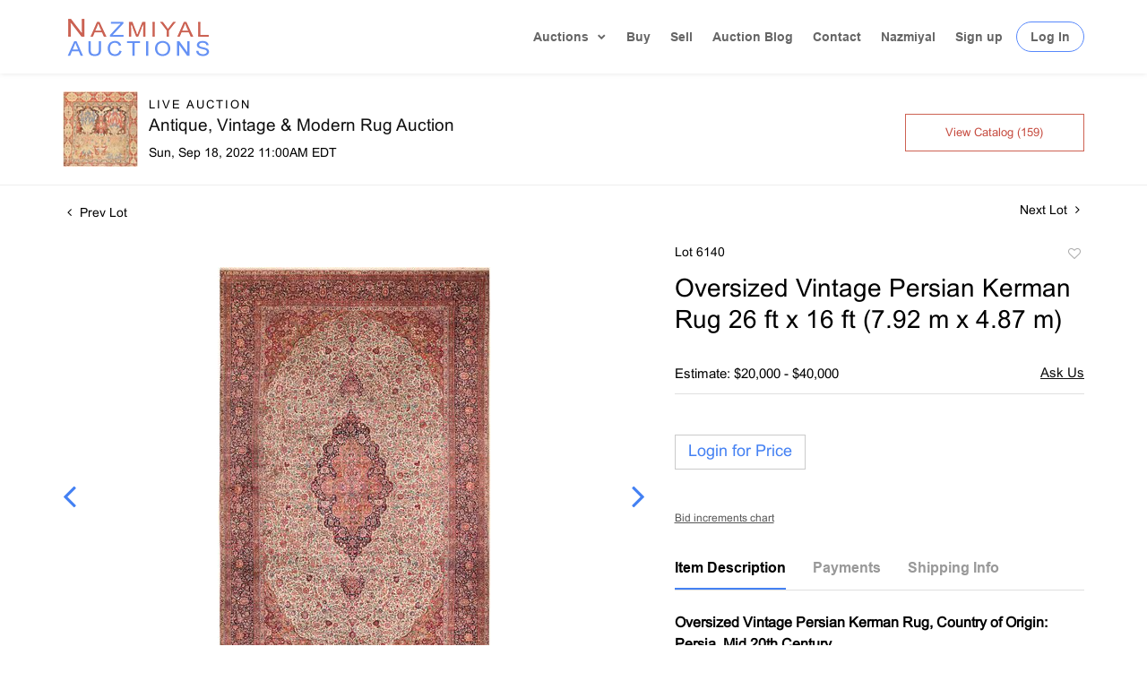

--- FILE ---
content_type: text/html; charset=UTF-8
request_url: https://bidlive.nazmiyalauctions.com/online-auctions/nazmiyal-auction/oversized-vintage-persian-kerman-rug-26-ft-x-16-ft-7-92-m-x-4-87-m-3008285
body_size: 119612
content:
<!DOCTYPE html>
<html lang="en">
    <head>
        <link rel="shortcut icon" href="https://s1.img.bidsquare.com/site/favicon/m/34.png?t=1UH6PX ">
                <link rel="apple-touch-icon" href="https://s1.img.bidsquare.com/site/favicon/m/34.png?t=1UH6PX">
        <link rel="apple-touch-icon-precomposed" href="https://s1.img.bidsquare.com/site/favicon/m/34.png?t=1UH6PX">
        <meta name="viewport" content="width=device-width, initial-scale=1, maximum-scale=1, user-scalable=no"/><meta name="description" content="Bid on Oversized Vintage Persian Kerman Rug 26 ft x 16 ft (7.92 m x 4.87 m) sold at auction by Nazmiyal Auction 6140 on 18th September Oversized Vintage Persian Kerman Rug, Country of Origin: Persia, Mid 20th Century Click Here To View This Rug In Your Room The reserve price is the starting priceDescription This exquisite Oversized V..."/><meta name="keywords" content="Furniture,Rugs &amp; Carpets,20th Century,Rugs &amp; Carpets"/><meta property="fb:app_id" content="2021466541405910"/><meta property="og:type" content="website"/><meta property="og:url" content="https://bidlive.nazmiyalauctions.com/online-auctions/nazmiyal-auction/oversized-vintage-persian-kerman-rug-26-ft-x-16-ft-7-92-m-x-4-87-m-3008285"/><meta property="og:title" content="Oversized Vintage Persian Kerman Rug 26 ft x 16 ft (7.92 m x 4.87 m)"/><meta property="og:description" content="Oversized Vintage Persian Kerman Rug, Country of Origin: Persia, Mid 20th Century Click Here To View This Rug In Your Room The reserve price is the starting priceDescription This exquisite Oversized Vintage Persian Kerman Rug is a true work of art. The ivory background, floral design, and medallion in the center are simply stunning, and the intricate, rich oriental design is truly breathtaking. This rug is sure to add a touch of luxury to any home or office, and would make an excellent addition to any collection."/><meta property="og:image" content="https://s1.img.bidsquare.com/item/l/1245/12454139.jpeg?t=1O6hJb"/><meta property="twitter:card" content="summary"/><meta property="twitter:site" content="@bidsquare"/><meta property="twitter:title" content="Oversized Vintage Persian Kerman Rug 26 ft x 16 ft (7.92 m x 4.87 m)"/><meta property="twitter:description" content="Oversized Vintage Persian Kerman Rug, Country of Origin: Persia, Mid 20th Century Click Here To View This Rug In Your Room The reserve price is the starting priceDescription This exquisite Oversized Vintage Persian Kerman Rug is a true work of art. The ivory background, floral design, and medallion in the center are simply stunning, and the intricate, rich oriental design is truly breathtaking. This rug is sure to add a touch of luxury to any home or office, and would make an excellent addition to any collection."/><meta property="twitter:image" content="https://s1.img.bidsquare.com/item/l/1245/12454139.jpeg?t=1O6hJb"/><meta charset="UTF-8"/><meta http-equiv="X-UA-Compatible" content="IE=edge"/><link rel="canonical" href="https://bidlive.nazmiyalauctions.com/online-auctions/nazmiyal-auction/oversized-vintage-persian-kerman-rug-26-ft-x-16-ft-7-92-m-x-4-87-m-3008285"/><link rel="alternate" hreflang="x-default" href="https://bidlive.nazmiyalauctions.com/online-auctions/nazmiyal-auction/oversized-vintage-persian-kerman-rug-26-ft-x-16-ft-7-92-m-x-4-87-m-3008285"/><link rel="alternate" hreflang="en" href="https://bidlive.nazmiyalauctions.com/online-auctions/nazmiyal-auction/oversized-vintage-persian-kerman-rug-26-ft-x-16-ft-7-92-m-x-4-87-m-3008285"/>                <title>Oversized Vintage Persian Kerman Rug 26 ft x 16 ft (7.92 m x 4.87 m) sold at auction on 18th September  | Nazmiyal Auctions</title>
        <script data-react-helmet="true" type="application/ld+json">{
    "@context": "https://schema.org",
    "@type": "Product",
    "productID": "3008285",
    "sku": "3008285",
    "name": "Oversized Vintage Persian Kerman Rug 26 ft x 16 ft (7.92 m x 4.87 m)",
    "image": "https://s1.img.bidsquare.com/item/xl/1245/12454139.jpeg",
    "url": "https://bidlive.nazmiyalauctions.com/online-auctions/nazmiyal-auction/oversized-vintage-persian-kerman-rug-26-ft-x-16-ft-7-92-m-x-4-87-m-3008285",
    "description": "Oversized Vintage Persian Kerman Rug, Country of Origin: Persia, Mid 20th Century \r\n\r\nClick Here To View This Rug In Your Room\r\n\r\nThe reserve price is the starting priceDescription \r\n\r\nThis exquisite Oversized Vintage Persian Kerman Rug is a true work of art. The ivory background, floral design, and medallion in the center are simply stunning, and the intricate, rich oriental design is truly breathtaking. This rug is sure to add a touch of luxury to any home or office, and would make an excellent addition to any collection.",
    "offers": {
        "@type": "Offer",
        "url": "https://bidlive.nazmiyalauctions.com/online-auctions/nazmiyal-auction/oversized-vintage-persian-kerman-rug-26-ft-x-16-ft-7-92-m-x-4-87-m-3008285",
        "price": 11000,
        "priceCurrency": "USD",
        "availabilityEnds": "2022-09-18T11:00:00-04:00 EDT",
        "priceValidUntil": "2022-09-18T11:00:00-04:00 EDT",
        "availability": "SoldOut"
    }
}</script>        <script type="text/javascript">
                        pageLoadServerTime = 1769403073064;
            pageLoadServerTimeElapsedStart = (new Date()).getTime();
        </script>
        <link rel="stylesheet" type="text/css" href="https://bidlive.nazmiyalauctions.com/public/themes/common/css/bootstrap.min.css?t=1761753286" />
<link rel="stylesheet" type="text/css" href="https://bidlive.nazmiyalauctions.com/public/themes/common/css/fonts/icon-font.css?t=1761753286" />
<link rel="stylesheet" type="text/css" href="https://stackpath.bootstrapcdn.com/font-awesome/4.7.0/css/font-awesome.min.css" />
<link rel="stylesheet" type="text/css" href="https://bidlive.nazmiyalauctions.com/public/themes/default/css/theme.css?t=1762470181" />
<link rel="stylesheet" type="text/css" href="https://bidlive.nazmiyalauctions.com/public/themes/default/css/theme-responsive.css?t=1761753286" />
<link rel="stylesheet" type="text/css" href="https://bidlive.nazmiyalauctions.com/public/themes/default/css/theme-dev.css?t=1761753286" />
<link rel="stylesheet" type="text/css" href="https://bidlive.nazmiyalauctions.com/public/js/magiczoomplus/5.3.7/magiczoomplus.css?t=1761753285" />
<link rel="stylesheet" type="text/css" href="https://bidlive.nazmiyalauctions.com/public/css/jquery-ui.css?t=1761753285" />
<link rel="stylesheet" type="text/css" href="https://bidlive.nazmiyalauctions.com/public/css/atc-base.css?t=1761753285" />
<link rel="stylesheet" type="text/css" href="https://bidlive.nazmiyalauctions.com/public/themes/default/css/item-details.css?t=1761753286" />
<link rel="stylesheet" type="text/css" href="https://bidlive.nazmiyalauctions.com/public/themes/common/css/component/popup.css?t=1761753286" />
<link rel="stylesheet" type="text/css" href="https://bidlive.nazmiyalauctions.com/public/themes/common/css/fonts/arial.css?t=1761753286" />
<style>
:root {--main-button-color:#ffffff}
:root {--main-button-color-hover:#b1cbff}
:root {--main-btn-text:#4481f3}
:root {--secondary-button-color:#ffffff}
:root {--secondary-button-color-hover:#fffaf9}
:root {--secondary-btn-text:#c64b3f}
:root {--theme-color:#4481f3}
:root {--link-color-hover:#4481f3}
:root {--reg-aprv-btn-txt:#00c327}
:root {--pending-text:#ff8900}
:root {--pending-btn-bg:rgba(204, 204, 204, 0.2)}
:root {--font-main:Arial-Bold}
:root {--font-secondary:Arial-Regular}</style>
<style>body {
    font-size: 14px;
    color: #000;
}
#et_mobile_nav_menu,.mobile_nav .select_page,.et_mobile_nav_menu {
    display: none;
}
#main-header {
    -webkit-transition: background-color .4s,color .4s,opacity .4s ease-in-out,-webkit-transform .4s;
    transition: background-color .4s,color .4s,opacity .4s ease-in-out,-webkit-transform .4s;
    transition: background-color .4s,color .4s,transform .4s,opacity .4s ease-in-out;
    transition: background-color .4s,color .4s,transform .4s,opacity .4s ease-in-out,-webkit-transform .4s;
}

p {font-family: Arial, Helvetica, sans-serif;}
#main-header.sticky {
  position: sticky;
  position: -webkit-sticky;
  line-height: 0px;
  box-shadow:none;
  width: 100%;
  -webkit-box-shadow: 0 0 7px rgba(0,0,0,.1);
  box-shadow: 0 0 7px rgba(0,0,0,.1);
}
#main-header.sticky #logo{
    max-width: 80%;
}
.top-bar{
    display: flex;
    justify-content: space-between;
    align-items: center;
}

body #main-header {box-shadow: 0 0 6px rgba(0, 0, 0, 0.1) !important;}

#main-header {
    transition: all 0.4s ease;
    line-height: 23px;
    font-weight: 500;
    top: 0;
    padding: 0;   
    background-color: #fff;
    width: 100%;
    position: relative;
    z-index: 99;
}
#top-menu a.drop-main::after {
    transform: rotate(45deg);
    content: '';
    right: 3px;
    top: 20%;
    position: absolute;
    border: solid rgba(0,0,0,.6);
    border-width: 0 2px 2px 0;
    display: inline-block;
    padding: 2.2px;
}
.logo_container { -webkit-transition: all .4s ease-in-out; transition: all .4s ease-in-out; }
span.logo_helper { display: inline-block; height: 100%; vertical-align: middle; width: 0; }
#logo { width: auto; -webkit-transition: all .4s ease-in-out; transition: all .4s ease-in-out; margin-bottom: 0; max-height: 54%; display: inline-block; float: none; vertical-align: middle; -webkit-transform: translate3d(0,0,0); }
.et_fixed_nav #et-top-navigation { -webkit-transition: all .4s ease-in-out; transition: all .4s ease-in-out; }
 /* #et-top-navigation { padding-top: 33px; } */
#et-top-navigation { float: right; }
#et-top-navigation { font-weight: 600; }
/* nav#top-menu-nav, #top-menu, nav.et-menu-nav, .et-menu { float: left; } */
#top-menu-nav, #top-menu { line-height: 0; }

#top-menu-nav, #top-menu { line-height: 0; }
#top-menu > li { display: inline-block; font-size: 14px; padding: 34px 22px 34px 0; transition: 0.3s;}
#main-header.sticky #top-menu > li{padding: 18px 22px 18px 0;}
#top-menu > li:last-child {padding: 0 !important;}
#et-secondary-menu li, #top-menu li { word-wrap: break-word; }
.nav li { position: relative; line-height: 1em; }
#top-menu .menu-item-has-children>a:first-child, #et-secondary-nav .menu-item-has-children>a:first-child { padding-right: 20px; }
 #et-top-navigation nav>ul>li>a {
    /* padding-bottom: 33px; */
}
.my-account-btn a.login-link, input.logout-btn-front{
    border: 1px solid #5788FC;
    border-radius: 22px;
    padding: 9px 15px;
    margin-left: 15px;
    transition: 0.3s;
}
footer ul{margin-left:0;}
input.logout-btn-front{
    font-size: 14px;
    color: rgba(0,0,0,.6);
    font-weight: 600;
    background-color: #ffffff;
    text-transform: capitalize;
}
#top-menu .my-account-btn a.login-link:hover{
 background-color: #5788FC;
 color: #fff;
}
ul.nav{
    /* padding-bottom: 33px; */
 align-items: center;
}
.my-account-btn,.account-box{
    align-items: center;
    display: flex;
}

#top-menu a { color: rgba(0,0,0,.6); text-decoration: none; display: block;-webkit-transition: all .4s ease-in-out; transition: all .4s ease-in-out; }
#top-menu-nav>ul>li>a:hover {
    opacity: .7;
    -webkit-transition: all .4s ease-in-out;
    transition: all .4s ease-in-out;
}
.et-search-form, .nav li ul, .et_mobile_menu, .footer-widget li:before, .et_pb_pricing li:before, blockquote { border-color: #cacaca; }
.nav li ul {
    position: absolute;
    padding: 20px 0;
    z-index: 9999;
    width: 240px;
    background: #fff;
    visibility: hidden;
    opacity: 0;
    bottom: -99px;
    border-top: 3px solid #2ea3f2;
    box-shadow: 0 2px 5px rgba(0, 0, 0, 0.1) !important;
    -moz-box-shadow: 0 2px 5px rgba(0, 0, 0, 0.1) !important;
    -webkit-box-shadow: 0 2px 5px rgba(0, 0, 0, 0.1) !important;
    -webkit-transform: translateZ(0);
    text-align: left;
}
#top-menu li:last-child{padding-right:0;}
.nav li.et-touch-hover>ul, .nav li:hover>ul {
    opacity: 1;
    visibility: visible;
}
#top-menu li li {
    padding: 0 20px;
    margin: 0;
}
.nav li li {
    position: relative;
    line-height: 2em;
}
#top-menu li > li a {
    padding: 6px 20px;
    width: 200px;
}
.et_mobile_menu li a, .nav li li a {
    font-size: 14px;
    transition: all .2s ease-in-out;
}
.menu-toggle{
    
    position: relative;
    display: block;
    line-height: 0;
    cursor: pointer;
}
/* footer css */
footer.et-l.et-l--footer{background: #ffffff; border-top: 1px solid #ebebeb; float: none; clear: both; padding: 30px 0 10px 0;}
.et_builder_inner_content { position: relative; z-index: 1; }
.et_pb_column, .et_pb_row, .et_pb_row_inner { background-size: cover; background-position: 50%; background-repeat: no-repeat; }
.et_pb_row { width: 100%; max-width: 1080px; margin: auto; position: relative; }
.et_pb_section_0_tb_footer.et_pb_section { padding-right: 0px; padding-left: 0px; margin-right: 0px; margin-left: 0px; }
.et_pb_row_0_tb_footer{ max-width: 1283px; position: relative;}
.et_pb_column_1_tb_footer, .et_pb_column_0_tb_footer, .et_pb_column_2_tb_footer { padding-right: 20px; padding-left: 20px; }
.et_pb_column { background-size: cover; background-position: 50%; position: relative; z-index: 2; min-height: 1px; }
.et_pb_image_0_tb_footer, .et_pb_image_1_tb_footer, .et_pb_signup_0_tb_footer.et_pb_subscribe .et_pb_newsletter_description, .et_pb_signup_0_tb_footer.et_pb_subscribe .et_pb_newsletter_form { text-align: center; }
.et_pb_image { display: block; }
.et_pb_image { margin-left: auto; margin-right: auto; line-height: 0; }
.et_pb_module { -webkit-animation-timing-function: linear; animation-timing-function: linear; -webkit-animation-duration: .2s; animation-duration: .2s; }
.et_pb_image .et_pb_image_wrap { display: inline-block; position: relative; max-width: 100%; }
.et_pb_image img , .et_pb_text_inner, .et_pb_menu_inner_container,#top-menu a.drop-main,#top-menu li:first-child { position: relative; cursor: pointer; }
.et_pb_text>:last-child { padding-bottom: 0; }
.et_pb_menu .et-menu-nav, .et_pb_menu .et-menu-nav>ul { float: none; }
.et_pb_menu .et_pb_menu__wrap { -ms-flex: 1 1 auto; flex: 1 1 auto; display: -ms-flexbox; display: flex; -ms-flex-pack: start; justify-content: flex-start; -ms-flex-align: stretch; align-items: stretch; -ms-flex-wrap: wrap; flex-wrap: wrap; opacity: 1; }
.et_pb_menu--style-centered .et_pb_menu__menu>nav>ul, .et_pb_menu--style-centered .et_pb_menu__wrap { -ms-flex-pack: center; justify-content: center; flex-wrap: wrap; }
.et_pb_menu .et_pb_menu__menu, .et_pb_menu .et_pb_menu__menu>nav, .et_pb_menu .et_pb_menu__menu>nav>ul { display: -ms-flexbox; display: flex; -ms-flex-align: stretch; align-items: stretch; }
.et_pb_menu .et-menu { margin-left: -11px; margin-right: -11px; }
.et_pb_menu--without-logo .et_pb_menu__menu>nav>ul>li { margin-top: 8px; }
.et_pb_menu .et_pb_menu__menu>nav>ul>li { position: relative; display: -ms-flexbox; display: flex; -ms-flex-align: stretch; align-items: stretch; /* margin: 0; */ }
.et_pb_menu .et_pb_menu__menu { -ms-flex: 0 1 auto; flex: 0 1 auto; -ms-flex-pack: start; justify-content: flex-start; }
.et_pb_menu .et-menu>li { padding-left: 11px; padding-right: 11px; }
.et_pb_menu--without-logo .et_pb_menu__menu>nav>ul>li>a { padding-bottom: 8px; }
.et_pb_menu_0_tb_footer.et_pb_menu ul li a { line-height: 2.3em; }
.et-menu li>a { padding-bottom: 29px; word-wrap: break-word; }
.et-menu a, .et-menu a:hover { transition: all .4s ease-in-out; }
.et-menu a:hover{ opacity: .7; }
.et-menu a { color: rgba(0,0,0,.6); text-decoration: none; display: block; position: relative; }
.et_pb_text_1_tb_footer { font-size: 19px; letter-spacing: 6px; padding-top: 0px; padding-bottom: 0px; margin-top: 10px; margin-bottom: 20px; }
.et_pb_text { word-wrap: break-word; }
.et_pb_image_2_tb_footer {padding-top: 10px; padding-bottom: 10px; width: 100%; max-width: 100%!important; text-align: center; }
.et_pb_image_2_tb_footer .et_pb_image_wrap, .et_pb_image_2_tb_footer img { width: 100%; }
.et_pb_social_media_follow li a.icon { height: 32px; width: 32px; display: flex; padding: 0; align-items: center; box-sizing: content-box; border-radius: 3px; justify-content: center; }
.et_pb_gutters3 .et_pb_column_1_4 .et_pb_module.social-box{ margin-bottom:10px; }
.et_pb_gutters3 .et_pb_column_1_4 .et_pb_module{color:#666;}
.et_pb_gutters3 .et_pb_column_1_4 .et_pb_module a {color:#5788FC;}
.et_pb_menu .et-menu a{color:#666 !important;}

.et_pb_social_media_follow_network_0_tb_footer a.icon { background-color: #3b5998!important; }
.et_pb_social_icon a.icon { vertical-align: middle; }

.et_pb_social_media_follow li { margin-right: 8px; margin-top: 2.174%; text-decoration: none; text-align: center; position: relative; }
a.icon.et_pb_with_border i { color: white; font-size: 18px; }
.et_pb_social_media_follow_network_1_tb_footer a.icon { background-color: #ea2c59!important; }
.et_pb_social_media_follow_network_2_tb_footer a.icon { background-color: #007bb6!important; }
.et_pb_social_media_follow_network_3_tb_footer a.icon { background-color: #cb2027!important; }
.et_pb_social_media_follow_network_4_tb_footer a.icon { background-color: #00aced!important; }
.poweredby-sec{ align-items: center; font-size: 12px;}
a.cloudlogo img{ width: 177px; margin-left: 13px; }
.my-footer-bottom { background: #f6f6f6; padding: 26px 0;font-size: 14px; color: #666;}
.my-account-btn a.login-link:hover, input.logout-btn-front:hover {
    background: #5788FC;
    color: #fff;
}
.auction-list .upcoming_auc{
    background: #6591f4 !important;
}
.catalog_list .catalog_detail .bid_amount .place_bid_area button.cleb{
    font-size: 14px !important;
}
.item-detail .item-won .invoice-sec a, .checkout-wrapper .change-link{
    text-decoration: none !important;
}
.item-detail .item-won .invoice-sec a.invoice-checkout-button, .invoice_popup .checkout-submit-button, .invoice_popup .item-invoice-button{
    border: 1px solid #cacaca !important;
    text-decoration: none !important;
    padding: 10px 0 !important;
    color: #6591f4 !important;
    border-radius: 0 !important;
}
.item-detail .item-won .invoice-sec a.invoice-checkout-button:hover, .invoice_popup .checkout-submit-button:hover, .invoice_popup .item-invoice-button:hover{
    background: #6591f4 !important;
    color: #fff !important;
    opacity: 1;
}
.checkout-wrapper .checkout-submit-button.disabled {
    color: #7e7e7e !important;
    text-decoration: none;
}
.my_btn_area .cancel{
    text-decoration: none;
    color: #6591f4;
    border-radius: 0;
}
.my_btn_area .cancel:hover{
    background: #6591f4;
    color: #ffffff !important;
    opacity: 1;
}
.my_btn_area .cancel:active {
    background: #fff !important;
}
.my_btn_area input:focus{
    color: #6591f4 !important;
}
.my_btn_area input:hover{
    color: #fff;
    opacity: 1;
}
.item-detail .registered-auction .text-sec .item-title .addtocalendar .set-reminder, .item-detail .registered-auction .text-sec .item-title a{
    text-transform: capitalize;
}
.item-detail .registered-auction .text-sec .auction-end a:hover {
    background: #6891f4;
    color: #fff !important;
}
.my_btn_area{
    transform: translateY(10px);
}


@media only screen and (min-width: 991.98px){
#logo { max-height: 80%; }
/* .my-account-btn a.signup-link { margin-left: 12px; } */
.et_primary_nav_dropdown_animation_fade #et-top-navigation ul li:hover>ul, .et_secondary_nav_dropdown_animation_fade #et-secondary-nav li:hover>ul { -webkit-transition: all .2s ease-in-out; transition: all .2s ease-in-out; }
/* footer css */
.et_pb_gutters3 .et_pb_column_1_4, .et_pb_gutters3.et_pb_row .et_pb_column_1_4 { width: 26.875%; }
.et_pb_gutters3 .et_pb_column, .et_pb_gutters3.et_pb_row .et_pb_column { margin-right: 2.1%; }
.et_pb_gutters3 .et_pb_column_1_4 .et_pb_module { margin-bottom: 13.174%; }
.et_pb_section div.et_pb_row .et_pb_column .et_pb_module:last-child { margin-bottom: 0; }}

@media (min-width: 1261.98px){
    .my-footer-bottom .container {
        max-width: 1260px;
    }
}
@media only screen and (min-width: 1350.98px){
    .et_pb_section { padding: 0px 0;}
.et_pb_row { padding: 27px 0; }}

@media only screen and (max-width: 1199.98px){
    #top-menu li { padding-right: 12px; }
/* footer css */
.et_pb_menu--without-logo .et_pb_menu__menu>nav>ul>li>a { font-size: 12px; }}
@media only screen and (max-width: 991.98px){
    .my-account-btn a.login-link, input.logout-btn-front{margin-left: 0px; padding: 10px 5%;}#top-menu li{padding-right: 10px;}#top-menu .menu-item-has-children>a:first-child, #et-secondary-nav .menu-item-has-children>a:first-child{padding-right: 15px;}
    #main-header.sticky #top-menu > li{padding: 18px 10px 18px 0;}
}
@media only screen and (max-width: 991.98px){
.my-account-btn span {
    display: block;
    width: 100%;
}
.my-account-btn a.login-link:hover, input.logout-btn-front:hover { background: none; color: #666; border: none; }
#main-header.sticky{ padding: 20px 0; }
#top-menu,.et_pb_menu .et_pb_menu__menu { display: none; }
.et_header_style_left #logo { max-width: 50%; }
#et_mobile_nav_menu, .et_mobile_nav_menu { display: block; }
.et_mobile_menu .menu-item-has-children>a { font-weight: 700; background-color: rgba(0,0,0,.03); }
.et_mobile_menu li a, .my-account-btn a.signup-link, input.logout-btn-front {    border: none !important;border-radius: 0 !important;border-width: 0 0 0 1px; border-bottom: 1px solid rgba(0,0,0,.03) !important; color: #666; padding: 10px 5%; display: block; }
#main-header .et_mobile_menu li ul, .et_pb_fullwidth_menu .et_mobile_menu li ul, .et_pb_menu .et_mobile_menu li ul { visibility: visible!important; display: block!important; padding-left: 10px; }
.et_mobile_menu { position: absolute; left: 0; top: 83px; padding: 5%; background: #fff; width: 100%; visibility: visible; opacity: 1; display: none; z-index: 9999; border-top: 3px solid #2ea3f2; box-shadow: 0 2px 5px rgb(0 0 0 / 10%); -moz-box-shadow: 0 2px 5px rgba(0,0,0,.1); -webkit-box-shadow: 0 2px 5px rgb(0 0 0 / 10%); }
.nav li ul{ top: 0; }
.menu-toggle span.line { background-color: #5788FC; width: 20px; height: 2px; display: block; margin: 4px 0; }
.et_mobile_menu li a:hover, .nav ul li a:hover,input.logout-btn-front:hover { background-color: rgba(0,0,0,.03); opacity: .7; }
.my-account-btn,.account-box{
   flex-direction: column;
}
.account-box span, .my-account-btn a{
    width: 100%;
    display: block;
}

.my-account-btn a.signup-link, input.logout-btn-front{margin-left: 0;border-width: 0 0 1px 0;border-radius: 0; width: 100%; text-align: left;}
/* footer css */
.et_pb_column .et_pb_module { margin-bottom: 30px; }
.et_pb_menu .et_pb_menu__menu>nav>ul { -ms-flex-wrap: wrap; flex-wrap: wrap; -ms-flex-pack: start; justify-content: flex-start; }
.et_pb_row{ flex-wrap: wrap; }
.et_pb_row_1-4_1-4>.et_pb_column.et_pb_column_1_4, .et_pb_row_1-4_1-4_1-2>.et_pb_column.et_pb_column_1_4, .et_pb_row_4col>.et_pb_column.et_pb_column_1_4 { width: 47.25%; margin-right: 5.5%; }
.et_pb_column .et_pb_module{ justify-content: center; }
.et_pb_column { width: 100%; margin-bottom: 30px; }
.et_pb_row_1-4_1-4>.et_pb_column.et_pb_column_1_4:nth-child(2n), .et_pb_row_1-4_1-4_1-2>.et_pb_column.et_pb_column_1_4:nth-child(2n), .et_pb_row_4col>.et_pb_column.et_pb_column_1_4:nth-child(2n) { margin-right: 0; }
.et_pb_column{ z-index: initial } 
}

@media only screen and (max-width: 479.98px){
    .et_pb_row{ flex-direction: column; }
    .et_pb_column .et_pb_module { margin-bottom: 0px; }
    .et_pb_image_wrap { margin-bottom: 30px; }
    .et_pb_row_1-4_1-4>.et_pb_column.et_pb_column_1_4, .et_pb_row_1-4_1-4_1-2>.et_pb_column.et_pb_column_1_4, .et_pb_row_4col>.et_pb_column.et_pb_column_1_4{ width: 100%; }
    .footer{ padding-bottom: 5px; }
    .et_pb_row .et_pb_column.et_pb_column_1_4, .et_pb_row .et_pb_column.et_pb_column_1_5, .et_pb_row .et_pb_column.et_pb_column_1_6 { width: 100%; margin: 0 0 30px; }
}
.checkout-wrapper .checkout-submit-button.disabled:hover {
    background: #d3d3d3 !important;
}




/* moon */
.btn {border: 1px solid #cacaca !important;}
.btn-primary {border-radius:0px !important; padding-top: 8px; padding-bottom: 8px;}

.button, .bid_registration .submit button{ border:1px solid #cacaca !important;}

.catalog_list .catalog_detail .est_prc_time .est_time {font-family: var(--font-secondary)!important; line-height: 10px !important }
.item_detail .item_description .color_green01 {text-decoration: underline;}
.auctioneer .go-live-auction-btn {color: #fff !important; border: 0px !important;}
.item_detail .item_description .auction_bar, .item_detail .item_description .lot_num {font-size: 14px !important; letter-spacing: 0 !important;}

.filter-items .color_green01 {text-decoration: underline}

.catalog_list .filter-items .catalog_img .auction_bar {font-size:14px !important}
.filter-items .color_green01 {text-transform: inherit;}
.filter-items .bid-live-btn-sec .active_lot_bid_link {font-size:14px; text-decoration: none;}

.auctioneer .auctioneer_detail .main_auc_detail h1 {margin-top: 0px; margin-bottom: 5px;}
.modal-content a {text-decoration: underline; color: var(--theme-color) !important;}
.modal-content p {font-family: var(--font-secondary)!important; font-size: 14px !important;}
.message_bar_wrap .message_bar .message_con_wrap .message_bar_txt a {color: var(--main-button-color)!important;}
 
 .auction-list {margin-top:30px;}
.auction-list .auction-page-title { display: none; }
 .auction-list .auc-list-content .btn-sec .prm-btn {border-radius: 0px !important; font-family: var(--font-secondary)!important;font-size:18px !important; font-weight: normal !important;  border: 1px solid #cacaca !important;}
 .auc-list-content .btn-sec .view-catalog-btn { border-radius: 0px !important; font-family: var(--font-secondary)!important; font-size:15px !important;color: var(--secondary-btn-text); border: 1px solid #cd6253; padding: 10px 0 6px 0 !important;}

 .auction-list .auc-list-content .btn-sec .scnd-btn {
     border-radius: 0px !important;
     text-transform: uppercase!important;
     font-weight: 100!important;
     font-size: 13px !important;
     border:1px solid var(--theme-color);
 }
 
 .auction-list .auc-list-content h1{ padding-bottom:0px !important; font-size: 33px !important; line-height: 110% !important; margin-top:8px;} 
 
 .banner_bottom {padding-bottom: 0px !important;}
 .auction-list h1.auction-page-title { padding: 20px 0 40px 0px!important; font-size: 43px !important; letter-spacing: 0px!important; font-family: var(--font-main)!important; text-transform: initial !important;}
 .event_catalog_banner img {  height: 450px !important; max-height: 450px !important;}
 .auctioneer_detail .main_auc_detail h1 { font-size: 19px !important;}
 
 .auction-list .auc-list-content h1{
 overflow: hidden; display: -webkit-box; -webkit-line-clamp: 2; -webkit-box-orient:vertical;}
 
 .auction-list .auc-list-content p {overflow: hidden; display: -webkit-box; -webkit-line-clamp: 5; -webkit-box-orient: vertical; margin-top: 5px;}

 .filtUl { background-color: #f9f9f9; Padding: 10px; border-radius: 6px; border: 1px solid #eee;}

 .catalog_list .side_filter .common_tgl a.btn_toggle {font-size:13px !important;}
 .catalog_list .catalog_detail .lot_title {font-size: 14px!important; overflow: hidden; display: -webkit-box; -webkit-line-clamp: 2; -webkit-box-orient: vertical;height: auto;height:auto!important; margin: 6px 0 8px 0 !important; line-height: 1.3 !important; }
 .catalog_list .result_count {font-size: 18px!important;}
 .event_catalog_banner .banner_content h1{margin: 8px 0 10px -2px !important; font-size:38px !important;}
 .event_catalog_banner .banner_content label {padding-top: 20px; font-family: var(--font-secondary)!important; }
 
 .my-account .account-nav li a {text-transform: none !important;font-size: 14px!important;letter-spacing: 0!important; }
 .item-detail ul .text-head p, .item-detail ul .live-pannel p ,.item-detail ul .live-pannel p {font-size: 15px!important;}
 .item-detail ul .bidding-sec .enterBid input{border-radius: 0px!important;}
 
 .tab_title ul li a:hover{color: var(--link-color-hover);}
 .item_detail .other_lots ul li .auction-detail h2:hover {color: var(--link-color-hover);}
 
 .catalog_list .catalog_detail .lot_Num, .item_detail .other_lots h2, .item_detail .other_lots ul li .auction-detail p, .item_detail .other_lots ul li .auction-detail p, .item-detail ul .estimate span, .account_right .custom .form-group label, .catalog_list .catalog_detail .lot_title {font-family: var(--font-secondary)!important;}

 .catalog_list .catalog_detail .lot_Num{font-size:13px !important;}
 .item_detail .item_description .estimated_price {padding-bottom: 10px!important;}
 .catalog_list .side_filter .common_tgl ul li label.custom a:hover{color: var(--link-color-hover);}
 .item_detail .item_direction a:hover{color: var(--link-color-hover);}
 a:hover{color: var(--link-color-hover);}
 .tab_title ul li.active a:after{bottom: -21px!important;}
 .tab_title {padding: 25px 0 17px!important;}
 
 
 .banner_bottom ltx {padding-bottom:5px!important;}
 
 .auctioneer .auctioneer_detail .main_auc_detail .auc_timing .time_left ltx{font-family: var(--font-main)}
 .item_detail .other_lots ul li .auction-detail span {font-weight: normal !important;}
 
 
 .item_detail .item_description .item_tabs ul li a {text-transform: none !important;font-size: 13px!important;letter-spacing: 0!important; }
 .item_detail .item_description .item_tabs .tab-pane {font-weight: normal!important;font-size:16px!important;}
 .item_detail .item_description .item_tabs .tab-pane h4{font-size:16px !important;font-family: var(--font-main);}
 .item_detail .item_description .item_tabs .tab-content {font-family: var(--font-secondary);}
 .item_detail .item_description .place_bid_area .bidding-price  {
   font-family: var(--font-main)!important;}

.catalog_list .catalog_detail .bidding_sec .starting_bid .currency_container span {font-size: 16px !important; font-weight: 700;}  

 .item_detail .item_description .place_bid_area .f_item_detail_bid_status{
   font-size: 16px !important;
 }
 .auctioneer .auctioneer_detail .main_auc_detail span, .auctioneer .auctioneer_detail .main_auc_detail .auc_timing .start_time, .item_detail .item_direction a {font-family: var(--font-secondary)!important;}
 
 
 .item_detail .item_description .place_bid_area .bidding-area .place_bid input{border: 1px solid #e0e0e0; border-radius: 0px;}
 .item_detail .item_description .place_bid_area .bidding-area .place_bid button{
   border-radius: 0px!important;
   border: 1px solid #cacaca;
   padding: 13px 14px !important;
   font-weight: 100!important;
   font-size: 16px !important;
   font-family: var(--font-secondary)!important; 
 }
 
 .invoice_popup .f_invoice_pop_contact_sub_txt{
    background-color: var(--main-button-color-hover, #B0BB1A);
    color: #0e0e0e;
 }
 .invoice_popup .f_invoice_pop_contact_sub_txt .f_invoice_pop_contact_txt{
     color: #0e0e0e;
 }
 
 
 .item_detail .item_description .place_bid_area {margin-top: 25px!important; }
 
 
 
 .catalog_list .side_filter .common_tgl .filter-range input{height: 31px; width:51px !important;}
 
 .live_panel .lot_title  {overflow: hidden; display: -webkit-box!important; -webkit-line-clamp: 2; -webkit-box-orient: vertical; line-height:24px !important; padding-top:6px;}
 
 .live_panel .bidding_box {margin-top:5px;}
 .live_panel .lot_desc p {
   font-weight: normal !important;
     margin-top: 15px;}
 
 
 .catalog_list .sorting {padding-bottom:0px !important;}
 .mb-3, .my-3 {padding-bottom:0px !important;}
 
 .event_catalog_banner .banner_content .ended_txt{font-size: 16px;}
 .banner_bottom span {font-size:16px  !important;}
 
 .description {font-size:16px!important}
 
 
 .live_panel .bidding_lots{border-top: 1px solid #000;}
 .event_catalog_banner .banner_content .green_t {border-radius: 0px !important; font-size:17px!important}
 
 
 .banner_bottom span.color_green01, .auction-list .auc-list-content .btn-sec .bidding-time span.color_green01 {color: var(--reg-aprv-btn-txt, #B0BB1A)!important;}
 
 .color_green01{color: var(--reg-aprv-btn-txt)!important;}
 
 .scnd-btn {margin-top: 7px;}
 .auction-list .auc-list-content label{font-size: 14px;}
 .auction-list .auc-list-content label, .auction-list .auc-list-content span {font-family: var(--font-secondary) !important;}
 .auction-list .auction-nav ul li a {text-transform: initial !important;}


 .catalog_list .catalog_detail .bid_amount .place_bid_area button.register_btn{
     border-radius: 0px!important;
     padding: 8px 5px 6px 5px !important;
     font-weight: 100;
     font-size: 14px !important;
     border: 1px solid #cacaca !important;
     font-family: var(--font-secondary)!important; 
   }
 .auctioneer .btn-sec a {
     border-radius: 0px!important;
     border: 1px solid #cd6253;
     font-weight: 100!important;
     font-size: 13px !important;
     padding: 11px 5px 8px 4px;
     font-family: var(--font-secondary)!important; 
     margin-top: 0px !important;
 }
 
 
   .event_catalog_banner .banner_content .scnd-btn {
       border-radius: 0px!important;
       padding: 10px 0 6px 0 !important;
       font-weight: 100!important;
       font-size: 14px !important;
       font-family: var(--font-secondary)!important; 
       margin-top: 0px;
 }
 .banner_bottom .prm-btn {
       border-radius: 0px!important;
       border: 1px solid #cacaca;
       font-weight: 100!important;
       font-size: 14px !important;
       font-family: var(--font-secondary)!important; 
    }
    .event_catalog_banner .banner_content .prm-btn:hover{border-color:#cacaca !important;}
   .event_catalog_banner .banner_content .prm-btn{
     border-radius: 0px!important;
     padding-bottom: 12px;
     border: 1px solid;
     font-weight: 100!important;
     font-size: 17px !important;
     font-family: var(--font-secondary)!important; 
 
   }
   .banner_bottom p {
     font-size: 16px !important;
     line-height: 150% !important;
     margin-bottom: 10px !important;
 
   }
 
 .catalog_list .side_filter .common_tgl ul li a, .catalog_list .side_filter .common_tgl ul li label.custom {font-size:13px !important}
 
 
 .auctioneer_detail {
     display: table;
 }
 .auctioneer_detail .main_auc_detail {
     display: table-cell !important;
     vertical-align: middle;
     position: relative;
     left: 12px;
 }
 .live_panel .bid_panel_wrap button.register_btn, .live_panel .bid_panel_wrap button.leb{
   border-radius: 0px!important;
   
   font-weight: 100!important;
   font-size: 18px !important;
   font-family: var(--font-secondary)!important; 
 }
.item-detail ul .bidding-sec .enterBid button{font-size: 13px;}
 .item-detail ul .bidding-sec .enterBid button.pending {padding:7px 2px;}
 
 .item-detail .registered-auction .text-sec .auction-end a{
     text-align: center;
     border: 1px solid #cacaca !important;
 }
 .catalog_list .catalog_detail .bid_amount input::placeholder {
     color: #777777 !important;
 
 }
 .catalog_list .catalog_detail .bid_amount input{ border-radius: 0px!important;}
 
 .auc-list-content .event_reg_stat_txt, .auc-list-content .event_stat_txt{
     margin-bottom: 10px;
     font-size: 14px;
 }
 .catalog_list .sorting {padding-bottom:15px !important;}
 .mb-3, .my-3 {padding-bottom:10px !important;}
 
 .item_detail .item_description h1 {
     line-height: 125% !important;
     max-height: inherit !important;
 }
 .bidding-price div {
     font-family: var(--font-main)
 }
 .item_detail .item_description .item_tabs .active {
     opacity: 1;
 }
 
 .submit button, .submit-button button, .login_reg_page .my_btn_area input[type="submit"], .catalog_detail .bid_amount .place_bid_area button.cleb, .catalog_detail .bid_amount .place_bid_area button.cteb, .catalog_detail .bid_amount .place_bid_area button.cbeb{ border-radius:0px !important;     color: var(--main-btn-text, #fff);     padding: 7px 14px !important; border: 1px solid;}
 
 .item-detail ul .live-pannel span, .item-detail ul .live-pannel p, .item-detail ul .live-pannel p, .item-detail ul .live-pannel p.date_time, .item-detail ul .bidding-sec .bidPrice .bidLength span,.item-detail ul .text-head h2  { font-family: var(--font-secondary)!important;}
 .item-detail ul .live-pannel p.date_time {font-size: 13px !important;}
 
 .item-detail ul .text-head p, .item-detail ul .live-pannel p, .item-detail ul .live-pannel p{overflow: hidden; display: -webkit-box; -webkit-line-clamp: 3; -webkit-box-orient: vertical;}
 
 .item-detail .registered-auction .text-sec .auction-end .green_t{font-size:14px!important}
 .item-detail .registered-auction .text-sec .item-title p { font-family: var(--font-secondary)!important;font-size:12px;}
 
 .item-detail .registered-auction .text-sec .item-title a{  border-radius: 0px!important;
   font-family: var(--font-secondary)!important;
   font-weight: 100;
   font-size: 14px !important;}
 
 
 .payment-div .credit_card button, .billing-form button{  border-radius: 0px!important;
   font-family: var(--font-secondary)!important;
   border: 1px solid #cacaca !important;
   font-weight: 100;
   font-size: 14px !important;}
 
   .payment-div .credit_card button:hover{
       background-color: var(--main-btn-text, #fff);
       color: #fff;
   }
   .payment-div #register-form .my_btn_area a.cancel{
       border-radius: 0;
   }
 .account_left ul li a {
   font-family: var(--font-secondary)!important;
   font-size: 13px !important;}
 
 .live_panel .lot_title{font-size:19px !important}
 .live_panel .lot_num{font-family: var(--font-secondary)!important; font-size:15px !important;}
 .login_ms .submit button,  .signup_ms .submit button{ border-radius: 0px !important; border: 1px solid;}

 
 
 
 
 
 
 @media only screen and (max-width: 576.98px){
 .auction-list .auc-list-content h1 {
     font-size: 30px;
     line-height: normal;
 }
 .auction-list .auc-list-content p{
     font-size: 15px;
     line-height: 150%;
     margin-bottom: 10px;
 }
 .tab_title {padding: 25px 0 0px!important;}
 
 .auction-list .auc-list-content label{
     font-size: 14px!important;
 }
 .resultTxt {font-size:14px}
 .auction-list .auc-list-content .btn-sec .bidding-time span{margin-bottom: 0px !important;}
 .catalog_list .catalog_detail .bidding_sec .starting_bid .bid_txt{margin-bottom: 7px; font-size:14px !important;}
 
 .item_detail .item_direction {margin-bottom: 0px !important;}
 .item_detail .item-slider .auction-detail-product ul li {width: 60px!important;height: 60px!important; margin-bottom: 15px!important;}
 
 .item_detail .item_description h1 {margin-bottom:10px; max-height: none!important;line-height: 125%!important;font-size:24px;}
 
 .auctioneer .auctioneer_detail .main_auc_detail {
     width: 72% !important;
 }
 
 .checkmark{border-radius: 0px!important; background-color: #FFF !important; }
 .catalog_list .side_filter .common_tgl ul li label.custom span.checkmark {border-radius: 0px!important;}
 
 .message_bar_wrap .message_bar .message_con_wrap .message_bar_txt a {
     color: var(--main-button-color)!important;}
 
 
 .f_item_myItem_time_left {color:red;}
 
 
 .auction-list .slider-nav.sync-img .wl-icon-sync-arrow-right { right: 20px;}
 
 .payment_model .submit input[type="submit"] {max-width: 100%;}
 
 .catalog_list .catalog_detail .like_icon .btn-icon{margin-top: -5px !important;}
 .like_icon .btn-icon.btn-icon-heart.wl-icon-heart {color: var(--main-button-color)!important;}
 .catalog_list .terms {margin-bottom: 100px;}
 
 .pending {padding: 8px 4px !important;}
 
 }

 @media only screen and (max-width: 768.98px){


 .auctioneer {padding: 20px 0 0 0 !important}

 }
 
 .item-list-bottom .pending {
     font-size: 13px!important;
 }
 
 
 
 .catalog_list .catalog_detail .like_icon .btn-icon.btn-icon-heart.wl-icon-heart:before{color:#ccc!important;}
 .catalog_list .catalog_detail .like_icon .btn-icon { right: -5px !important; top: -5px!important;}
 
 .auction-list .auc-list-content {justify-content: space-around!important;}
 

 
 
 .event_catalog_banner .banner_content p, .item_detail .item_description .estimated_price span {font-family: var(--font-secondary)!important;}
 
 .tab_title ul li a { font-size: 14px!important; letter-spacing: 0!important; text-transform: initial !important; }
 
 .catalog_list .side_filter .common_tgl .filter-range button { border-radius: 0px !important;}
 
 .auctioneer .auctioneer_detail .main_auc_detail span {font-size:13px !important; text-transform:uppercase; letter-spacing: 2px;} 
 .auctioneer .auctioneer_detail .main_auc_detail .auc_timing .start_time {font-size:14px !important;}
 
 
 .my-account { padding-bottom: 80px;}
 
 .item_detail .item_description .lot_num, .catalog_list .catalog_detail .bidding_sec .starting_bid .bid_txt span {font-family: var(--font-secondary) !important; font-size: 14px !important;}
 
.auction-list .addtocalendar a,.auction-list .auc-list-content .btn-sec .bidding-time ltx {font-size:15px !important; text-transform: initial !important; letter-spacing: 0px !important;}
.auction-list .auc-list-content .btn-sec .bidding-time span {font-size:14px !important; padding-top:2px;}
.auction-list .addtocalendar a{color: #cd6253;}
.pt-lg-4, .py-lg-4 {
    display: flex;
    flex-direction: column;
    align-content: flex-end;
    flex-wrap: wrap;
    justify-content: flex-end; }

.auctioneer .auctioneer_detail .main_auc_detail .auc_timing .time_left span.time_limited span.red_t { letter-spacing: 0px !important; text-transform: initial !important; }


.et_pb_column_1_tb_footer .et_pb_menu .et_pb_menu__menu > nav > ul {
	align-items: center;
	flex-flow: column;
}
.et_pb_column_2_tb_footer {
	text-align: center;
	color: #666666;
}
.catalog_list .side_searchbar input {font-size:13px !important}
.catalog_list .result_count {font-size: 14px !important;} 


.auction-list .auc-list-content h1, .auction-list .auc-list-content .btn-sec .bidding-time, .auctioneer .auctioneer_detail .main_auc_detail h1, .auctioneer .auctioneer_detail .main_auc_detail .auc_timing .time_left ltx, .item_detail .item_description h1, .item-detail ul .bidding-sec .enterBid .sold_txt, .item-detail ul .text-head p, .event_catalog_banner .banner_content h1, .catalog_list .result_count, .banner_bottom ltx, .banner_bottom span, .catalog_list .shipping p, .catalog_list .terms p, .item_detail .item_description .estimated_price a, .item_detail .item_description .place_bid_area .bid-estimate-timer, .item_detail .item_description .place_bid_area .bidding-area a, .item-detail ul .bidding-sec .bidPrice .bid_txt span   { font-family: var(--font-secondary) !important }
.item_detail .item_description .estimated_price a{font-size:0px;}
.item_detail .item_description .estimated_price a:before { content: "Ask Us"; font-size: 15px;    position: relative;  top: -1px;  right: 0px;  text-decoration: underline;}



.auctioneer .btn-sec a:hover, .event_catalog_banner .banner_content .scnd-btn:hover, .auc-list-content .btn-sec .view-catalog-btn:hover {color:#fff !important; background-color: #cd6253 !important;}

.auction-list .auc-list-content .btn-sec .prm-btn:hover, .event_catalog_banner .banner_content .prm-btn:hover, .banner_bottom .prm-btn:hover, .catalog_list .catalog_detail .bidding_sec .btn-primary:hover, .login_ms .submit button:hover, .btn-primary:hover  {color:#fff !important; background-color: #6591f4 !important;}





.item_detail .item_description .item_tabs ul li a { font-family: var(--font-main) !important; font-size:16px !important}

/* override newsletter default styling */
.et_pb_newsletter div.ctct-form-embed div.ctct-form-defaults h2.ctct-form-header {
	font-size: 20px;
	line-height: 24px;
	text-align: center;
}
.et_pb_newsletter div.ctct-form-embed div.ctct-form-defaults p.ctct-form-text {
	text-align: center;
	font-size: 14px;
	line-height: 20px;
}
.et_pb_newsletter div.ctct-form-embed div.ctct-form-defaults #gdpr_text {
   display:none; /*hide disclaimer*/
}
.et_pb_newsletter .ctct-form-embed.form_1 .ctct-form-custom .ctct-form-button {
	font-size: 20px;
	font-weight: 400;
	padding: .3em 1em;
	line-height: 1.7em !important;
	background-color: transparent;
	background-size: cover;
	background-position: 50%;
	background-repeat: no-repeat;
	border: 1px solid;
	border-radius: 3px;
	-webkit-transition-duration: .2s;
	transition-duration: .2s;
	-webkit-transition-property: all !important;
	transition-property: all !important;
	color: #fff;
	/* font-family: "Arial", Helvetica, Arial, Lucida, sans-serif; */
}
.et_pb_newsletter .ctct-form-embed.form_1 .ctct-form-custom .ctct-form-button:hover {
	border-color: rgba(101,145,244,0) !important;
	background-color: hsla(0,0%,100%,.2);
}
/* end newsletter overrides*/ 
/* newsletter overrides provided by Nazmiyal (as of 3/17/2022) */
#ctct_form_1 label {
	display: none;
}
footer .et_pb_module .ctct-inline-form div.ctct-form-defaults {
border-radius: 0 0 15px 15px;
}
@media (min-width: 981.98px) {
	.et_pb_gutters3 .et_pb_column_1_4, .et_pb_gutters3.et_pb_row .et_pb_column_1_4 {
		width: 20.875%;
	}
	.et_pb_row .et_pb_column.et-last-child, .et_pb_row .et_pb_column:last-child, .et_pb_row_inner .et_pb_column.et-last-child, .et_pb_row_inner .et_pb_column:last-child {
		margin-right: 0!important;
	}
}
div.d-flex.justify-content-center {
	    justify-content: space-between !important;
}
.et_pb_row {
	width: 80%;
}
@media (max-width: 991.98px) {
	.et_pb_column .et_pb_row_inner, .et_pb_row {
		padding: 30px 0;
	}
}
div.ctct-form-embed form.ctct-form-custom div.ctct-form-field {
    margin: 0 0 12px 0;
}
/* end newsletter overrides provided by Nazmiyal (as of 3/17/2022) */

.is-mobile-app .mobile-hider {display:none;}


/* Hide message on the Login Popup - "Have a Bidsquare account? Enter your Bidsquare email above" */
.login_ms .login_form_email .note_text {display:none;}

/* Hide payment types  on item details and event info */
.item_detail .item_description .item_tabs ul li.type-unionpay, 
.item_detail .item_description .item_tabs ul li.type-jcb, 
.item_detail .item_description .item_tabs ul li.type-diners,
.catalog_list .payments ul li.type-unionpay, 
.catalog_list .payments ul li.type-jcb, 
.catalog_list .payments ul li.type-diners {
	display: none;
}

#_feature .titleDiv h2, .slick-slider .slick-list li .cont_box{
    font-family: var(--font-secondary)!important;
}
.slick-slider .slick-next:before{
    border-left: 20px solid #4481f3 !important;
}
.slick-slider .slick-prev:before{
    border-right: 20px solid #4481f3 !important;
}
.slick-slider .slick-list li .cont_box div.lot_desc a { font-size: 16px; line-height: 20px; height: 40px; overflow: hidden; display: block; display: -webkit-box; -webkit-line-clamp: 2; -webkit-box-orient: vertical; }

/* fix live bidding button on live bidding page */
.f_live_bid_btn_txt.leb {
	background-color: var(--main-button-color, #B0BB1A) !important;
	color: var(--main-btn-text, #fff) !important;
    border: 1px solid #cacaca !important;
}
.f_live_bid_btn_txt.leb:hover, .live_panel .bid_panel_wrap button.leb:disabled {
	color: var(--main-button-color, #B0BB1A) !important;
	background-color: var(--main-btn-text, #fff) !important;
    border: 1px solid #cacaca !important;
}
.live_panel .bid_panel_wrap button.leb:disabled {
	opacity: 0.3 !important;
}
.live_panel .bid_panel_wrap.bid_disabled button.leb .current_bid_txt{
    color: var(--main-button-color, #B0BB1A) !important;
}
.bidding_lots ul li .registered_item_img.fav_item_live span:before{
    color: #6591f4 !important;
}
.live_panel .bid_panel_wrap button.leb .current_bid_txt{
    color: #6591f4;
}
.f_live_bid_btn_txt.leb:hover .current_bid_txt{
    color: #fff !important;
}



/* Update Heading tag css */
.auction-page-title {text-transform: uppercase; letter-spacing: 15px; text-align: center; padding: 25px 0px; font-size: 32px;}
.auction-list .auc-list-content .auc-list-content-title {font-family: var(--font-main, Times New Roman, Times, serif); font-style: normal; font-weight: normal; font-size: 30px; line-height: normal; color: #000000; display: block; margin-bottom: 15px;}
.modal-body .inquire_title{font-family: var(--font-main, Times New Roman, Times, serif); font-style: normal; font-weight: normal; font-size: 26px; line-height: 40px; text-align: center; color: #000000;}
.modal-body .inquire_title {font-size: 36px;}
.item_detail .item_description .item_description-title{font-family: var(--font-main, Times New Roman, Times, serif); font-style: normal; font-weight: normal; font-size: 40px; line-height: 40px; color: #000000; display: block; font-size: 28px; line-height: normal; margin-top: 10px; max-height: 100px; overflow: hidden;}
.delete-account-alert .successfully-delete img {max-width: 40px;}


.tab_title ul.tabs li span.tip-live {display: none;}

.tab_title ul #live-auction-tab{
padding: 9px 12px 9px 31px;
    color: #00CD35;
    line-height: 20px;
    border-radius: 40px;
    border: 0.5px solid #000;}

.tab_title ul li.active a#live-auction-tab:after {bottom: -12px !important;}

.tab_title ul #live-auction-tab::before {
   content: '';
    position: absolute;
    left: 9px;
    top: 9px;
    width: 15px;
    height: 15px;
    background-color: #00CD35;
    border-radius: 50%;
    animation: blink 1s infinite;
    }

    /* Blink animation */
    @keyframes blink {
      0%, 100% {
        opacity: 1;
      }
      50% {
        opacity: 0;
      }
    }

</style>
                    <!-- Google Tag Manager -->
            <script>(function(w,d,s,l,i){w[l]=w[l]||[];w[l].push({'gtm.start':
            new Date().getTime(),event:'gtm.js'});var f=d.getElementsByTagName(s)[0],
            j=d.createElement(s),dl=l!='dataLayer'?'&l='+l:'';j.async=true;j.src=
            'https://www.googletagmanager.com/gtm.js?id='+i+dl;f.parentNode.insertBefore(j,f);
            })(window,document,'script','dataLayer','GTM-5WMD3W');</script>
            <!-- End Google Tag Manager -->
                                            <!--[if lt IE 9]>
            <script type="text/javascript" src="https://bidlive.nazmiyalauctions.com/public/js/html5shiv.min.js?t=1761753285"></script>
        <![endif]-->
        <script type="text/javascript">
            var setting = {"baseUri":"https:\/\/bidlive.nazmiyalauctions.com","staticUri":"https:\/\/bidlive.nazmiyalauctions.com\/public","isMobileWebView":false,"defaultSiteName":"Bidsquare","siteName":"Nazmiyal Auctions","webSocket":{"host":"wss:\/\/ws.bidsquare.com","port":null,"debug":false},"reserveMet":[],"reCaptcha":{"v3":{"siteKey":"6LdzL_kcAAAAAHvauH1Jsz3Ux6njeXmqvGBbrqyk"}}};        </script>
                <script type="text/javascript" src="https://bidlive.nazmiyalauctions.com/public/js/jquery.js?t=1761753285"></script>
<script type="text/javascript" src="https://bidlive.nazmiyalauctions.com/public/js/functions.js?t=1761753285"></script>
<script type="text/javascript" src="https://bidlive.nazmiyalauctions.com/public/themes/common/js/popper-v1.min.js?t=1761753286"></script>
<script type="text/javascript" src="https://bidlive.nazmiyalauctions.com/public/themes/common/js/bootstrap.min.js?t=1761753286"></script>
<script type="text/javascript" src="https://bidlive.nazmiyalauctions.com/public/themes/default/js/theme.js?t=1761753286"></script>
<script type="text/javascript" src="https://www.google.com/recaptcha/api.js?render=6LdzL_kcAAAAAHvauH1Jsz3Ux6njeXmqvGBbrqyk"></script>
<script type="text/javascript" src="https://bidlive.nazmiyalauctions.com/public/js/front-common.js?t=1761753285"></script>
<script type="text/javascript" src="https://bidlive.nazmiyalauctions.com/public/js/tagManager.js?t=1761753286"></script>
<script type="text/javascript" src="https://bidlive.nazmiyalauctions.com/public/js/script.js?t=1761753286"></script>
<script type="text/javascript" src="https://bidlive.nazmiyalauctions.com/public/js/bsApi.js?t=1761753285"></script>
<script type="text/javascript" src="https://bidlive.nazmiyalauctions.com/public/js/jquery.i18n/src/jquery.i18n.js?t=1761753285"></script>
<script type="text/javascript" src="https://bidlive.nazmiyalauctions.com/public/js/jquery.i18n/src/jquery.i18n.messagestore.js?t=1761753285"></script>
<script type="text/javascript" src="https://bidlive.nazmiyalauctions.com/public/js/jquery.i18n/src/jquery.i18n.fallbacks.js?t=1761753285"></script>
<script type="text/javascript" src="https://bidlive.nazmiyalauctions.com/public/js/jquery.i18n/src/jquery.i18n.language.js?t=1761753285"></script>
<script type="text/javascript" src="https://bidlive.nazmiyalauctions.com/public/js/jquery.i18n/src/jquery.i18n.parser.js?t=1761753285"></script>
<script type="text/javascript" src="https://bidlive.nazmiyalauctions.com/public/js/jquery.i18n/src/jquery.i18n.emitter.js?t=1761753285"></script>
<script type="text/javascript" src="https://bidlive.nazmiyalauctions.com/public/js/magiczoomplus/5.3.7/magiczoomplus.js?t=1761753285"></script>
<script type="text/javascript" src="https://bidlive.nazmiyalauctions.com/public/js/jquery-ui.js?t=1761753285"></script>
<script type="text/javascript" src="https://bidlive.nazmiyalauctions.com/public/js/client/ws/auctionClient.js?t=1761753285"></script>
<script type="text/javascript" src="https://bidlive.nazmiyalauctions.com/public/js/client/ws/liveEvent.js?t=1761753285"></script>
<script type="text/javascript" src="https://bidlive.nazmiyalauctions.com/public/js/atc.min.js?t=1761753285"></script>
<script type="text/javascript">
                $.i18n().load({"en":{"Starting Bid":"Starting Bid","Current Bid":"Current Bid","Start in":"Start in","Starts in":"Starts in","End in":"End in","Bidsquare Bidder":"Bidsquare Bidder","Competing Bidder":"Competing Bidder","Bidder":"Bidder","Click Here to Bid Live":"Click Here to Bid Live","Non-supported browser... Use Chrome, Firefox, or Safari 11+":"Non-supported browser... Use Chrome, Firefox, or Safari 11+","On the Market":"On the Market","You are the highest bidder (%amount%)":"You are the highest bidder (%amount%)","You've been outbid (%amount%)":"You've been outbid (%amount%)","Your max bid (%amount%) is below reserve":"Your max bid (%amount%) is below reserve","You have an absentee bid (%amount%)":"You have an absentee bid (%amount%)","Place Bid":"Place Bid","Place Max Bid":"Place Max Bid","Increase Max Bid":"Increase Max Bid"}});
                
                [{"en":"https:\/\/bidlive.nazmiyalauctions.com\/public\/js\/jquery.i18n\/messages\/en.json?t=1761753285"}].forEach(function (transArr, i) { $.i18n().load(transArr); });
                $.i18n.rawTranslationMap = {"reserveMetBannerNotification":"On the Market","highestBidNotification":"You are the highest bidder (%amount%)","outBidNotification":"You've been outbid (%amount%)","reserverNotMetNotification":"Your max bid (%amount%) is below reserve","absenteeBidNotification":"You have an absentee bid (%amount%)","placeNextBidButtonTextTimed":"Place Bid","placeMaxBidButtonTextTimed":"Place Max Bid","increaseMaxBidButtonTextTimed":"Increase Max Bid","placeNextBidButtonTextLive":"Place Bid","placeMaxBidbuttonTextLive":"Place Max Bid","increaseMaxBidButtonTextLive":"Increase Max Bid"};
            $(window).load(function(){});</script>
<script type="text/javascript"> $(document).ready(function(){
/* year updation*/
$("#year").html(new Date().getFullYear());

             $(".header").click(function(){
                 $("#mobile_menu").slideToggle("slow")
             });

             $(".footer").click(function(){
                $("#mobile_menu1").slideToggle("slow")
            });

            if ($(window).width() > 980){
                $(window).scroll(function() {
                if ($(this).scrollTop() > 1){  
                    $('header').addClass("sticky");
                }
                else{
                    $('header').removeClass("sticky");
                }
                });
            }
        }); 
$( window ).resize(function() {
      $('#main-header').css('padding-top', function() {
         return $('.message_bar_wrap').height();
      });
   });

/* newsletter overrides provided by Nazmiyal (as of 3/17/2022) */
// replace newsletter label with placeholder
let ctctInterval = setInterval(function() {
 if (document.getElementById("email_address_1")) {
	document.getElementById("email_address_1").placeholder = "Email";
	document.getElementById("custom_field_string_name_1").placeholder = "Name";

        $('#email_address_field_1').before($('#custom_field_string_name_field_1'));

	clearInterval(ctctInterval);
 }
}, 50);
// timeout in case newsletter form fails to load
// this will prevent slamming the browser with code over and over every 50ms for no reason
setTimeout(function () { 
	clearInterval(ctctInterval);
}, 15000);
/* end newsletter overrides provided by Nazmiyal (as of 3/17/2022) */</script>
        <script type="text/javascript">
            if (typeof CKEDITOR !== 'undefined') CKEDITOR.timestamp = (new Date()).getTime(); // force refreshing the CKEditor internal js files
        </script>
    </head>
    <body class="">
        
<div class="wrap">
     
        <div id="loadingDiv" class="loadingDiv" style="display:none;"> </div>
                        <link rel="stylesheet" type="text/css" href="https://fonts.googleapis.com/css2?family=Roboto:wght@400;700&amp;display=swap" />


    <!-- Global site tag (gtag.js) - Google Analytics -->
<script async src="https://www.googletagmanager.com/gtag/js?id=G-5B4BXGB3CM"></script>
<script>
  window.dataLayer = window.dataLayer || [];
  function gtag(){dataLayer.push(arguments);}
  gtag('js', new Date());

  gtag('config', 'G-5B4BXGB3CM');
</script>

<!-- Begin Constant Contact Active Forms -->
<script> var _ctct_m = "7fc647c6741a1434cd5ef1a803ac4388"; </script>
<script id="signupScript" src="//static.ctctcdn.com/js/signup-form-widget/current/signup-form-widget.min.js" async defer></script>
<!-- End Constant Contact Active Forms -->

<header id="main-header" data-height-onload="80" data-height-loaded="true" data-fixed-height-onload="80" class="" style="top: 0px;" class="mobile-hider">
   <div class="container clearfix et_menu_container">
       <div class="top-bar">
           <div class="logo_container"> <span class="logo_helper"></span> <a href="https://www.nazmiyalauctions.com/"> 
               <img src=https://s1.img.bidsquare.com/site/logo/34.png?t=1NAjwQ width="161" height="43" alt="Nazmiyal Auctions" > </a>
           </div>
           <div id="et-top-navigation" data-height="66" data-fixed-height="40">
              <nav id="top-menu-nav">
                 <ul id="top-menu" class="nav">
                    <li class="menu-item menu-item-type-custom menu-item-object-custom menu-item-has-children menu-item-1478">
                            <a class="drop-main">Auctions</a>
                       <ul class="sub-menu">
                        <li class="menu-item menu-item-type-post_type menu-item-object-page menu-item-1479"><a href="/">Upcoming Auctions</a></li>
                          <li class="menu-item menu-item-type-post_type menu-item-object-page menu-item-1479"><a href="/auctions/past">Past Auctions</a></li>
                       </ul>
                    </li>
                    <li class="menu-item menu-item-type-post_type menu-item-object-page menu-item-150"><a href="https://www.nazmiyalauctions.com/buying-at-our-auction/">Buy</a></li>
                    <li class="menu-item menu-item-type-post_type menu-item-object-page menu-item-152"><a href="https://www.nazmiyalauctions.com/sell-your-rugs-at-auction/">Sell</a></li>
                    <li class="menu-item menu-item-type-post_type menu-item-object-page menu-item-149"><a href="https://www.nazmiyalauctions.com/auction-blog/">Auction Blog</a></li>
                    <li class="menu-item menu-item-type-post_type menu-item-object-page menu-item-151"><a href="https://www.nazmiyalauctions.com/contact/">Contact</a></li>
                    <li class="menu-item menu-item-type-custom menu-item-object-custom menu-item-153"><a target="_blank" rel="noopener" href="https://nazmiyalantiquerugs.com/">Nazmiyal</a></li>
                    <li class="menu-item menu-item-type-custom menu-item-object-custom menu-item-153">
                      
                       <div class="my-account-btn">
                           <a href="https://bidlive.nazmiyalauctions.com/user/register" class="signup-link" data-toggle="modal" data-target="#registration_pop">Sign up</a> <a href="https://bidlive.nazmiyalauctions.com/user/login" class="login-link" data-toggle="modal" data-target="#login_pop">Log In</a>
                        </div>
                    </li>
                 </ul>
              </nav>
              <div id="et_mobile_nav_menu">
                 <div class="mobile_nav closed">
                    <div class="menu-toggle header">
                        <span class="line"></span>
                        <span class="line"></span>
                        <span class="line"></span>
                    </div>

                    <ul id="mobile_menu" class="et_mobile_menu">
                       <li class="menu-item menu-item-type-custom menu-item-object-custom menu-item-has-children menu-item-1478 et_first_mobile_item">
                          <a>Auctions</a>
                          <ul class="sub-menu">
                            <li class="menu-item menu-item-type-post_type menu-item-object-page menu-item-1479"><a href="/">Upcoming Auctions</a></li>
                            <li class="menu-item menu-item-type-post_type menu-item-object-page menu-item-1479"><a href="/auctions/past">Past Auctions</a></li>
                          </ul>
                       </li>
                       <li class="menu-item menu-item-type-post_type menu-item-object-page menu-item-150"><a href="https://www.nazmiyalauctions.com/buying-at-our-auction/">Buy</a></li>
                       <li class="menu-item menu-item-type-post_type menu-item-object-page menu-item-152"><a href="https://www.nazmiyalauctions.com/sell-your-rugs-at-auction/">Sell</a></li>
                       <li class="menu-item menu-item-type-post_type menu-item-object-page menu-item-149"><a href="https://www.nazmiyalauctions.com/auction-blog/">Auction Blog</a></li>
                       <li class="menu-item menu-item-type-post_type menu-item-object-page menu-item-151"><a href="https://www.nazmiyalauctions.com/contact/">Contact</a></li>
                       <li class="menu-item menu-item-type-custom menu-item-object-custom menu-item-153"><a target="_blank" rel="noopener" href="https://nazmiyalantiquerugs.com/">Nazmiyal</a></li>
                       <li class="menu-item menu-item-type-custom menu-item-object-custom menu-item-153">
                           <div class="my-account-btn">
                               <a href="https://bidlive.nazmiyalauctions.com/user/register" class="signup-link" data-toggle="modal" data-target="#registration_pop">Sign up</a> <a href="https://bidlive.nazmiyalauctions.com/user/login" class="login-link" data-toggle="modal" data-target="#login_pop">Log In</a>
                           </div>
                       </li>
                     
                       
                    </ul>
                 </div>
              </div>
           </div>
       </div>
       
      
   </div>
</header>            

    


    
    <div class="auctioneer">
      
    <div class="container-lg">
        <div class="row">
            <div class="col-lg-9 col-md-8">
                <div class="auctioneer_detail">
                    <div class="thumb_img">
                        <a href="https://bidlive.nazmiyalauctions.com/auctions/nazmiyal-auction/antique-vintage-modern-rug-auction-9653" class="image_hover"><img src="https://s1.img.bidsquare.com/event/main/s/9653.jpeg?t=1O6zN4" alt="Nazmiyal Auction" onerror="loadDefaultImage(this,&#039;thumb&#039;)" /></a>
                    </div>
                    <div class="main_auc_detail">
                        <span>Live Auction</span>
                        <h1><a href="https://bidlive.nazmiyalauctions.com/auctions/nazmiyal-auction/antique-vintage-modern-rug-auction-9653" class="event-title">Antique, Vintage &amp; Modern Rug Auction</a></h1>
                        <div class="auc_timing">
                            <div class="start_time">Sun, Sep 18, 2022 11:00AM EDT</div>
                                                    </div>
                    </div>
                </div>
            </div>
            <div class="col-lg-3 col-md-4">
                <div class="btn-sec">
                    <a href="https://bidlive.nazmiyalauctions.com/auctions/nazmiyal-auction/antique-vintage-modern-rug-auction-9653/catalog#catalog" class="scnd-btn">View Catalog (159)</a>
                </div>
                <br>
                            </div>
        </div>
    </div>
    </div>

<div class="item_detail">
    <div class="container-lg">
        <div class="item_direction">
                        <div class="row">
                <div class="col-6">
                    <a href="https://bidlive.nazmiyalauctions.com/online-auctions/nazmiyal-auction/antique-indian-rug-14-ft-6-in-x-10-ft-10-in-4-42-m-x-3-3-m-3008284"><i class="fa fa-angle-left" aria-hidden="true"></i> Prev Lot</a>
                </div>
                <div class="col-6">
                    <a href="https://bidlive.nazmiyalauctions.com/online-auctions/nazmiyal-auction/pair-of-antique-persian-khorassan-rugs-8-ft-2-in-x-5-ft-2-48-m-x-1-52-m-8-ft-2-in-x-5-ft-1-in-2-48-m-x-1-54-m-3008286" class="float-right">Next Lot <i class="fa fa-angle-right" aria-hidden="true"></i></a>
                </div>
            </div>
                    </div>
        <div class="current_item">
            <div class="row">
                <div class="col-lg-7 col-md-6">
                    <div class="item-slider">
                        <div class="auction-item-img">
            <a class="img-slide-arrow left-slide-btn" data-slide="prev">
            <span class="fa fa-angle-left fa-3x"></span>
        </a>
                   <a id="lot-image" class="MagicZoom main" target="_blank" rel="images" href="https://s1.img.bidsquare.com/item/xl/1245/12454139.jpeg?t=1O6hJb" title="Oversized Vintage Persian Kerman Rug 26 ft x 16 ft (7.92 m x 4.87 m)">
                <img src="https://s1.img.bidsquare.com/item/l/1245/12454139.jpeg?t=1O6hJb" class="detailImg" alt="Oversized Vintage Persian Kerman Rug 26 ft x 16 ft (7.92 m x 4.87 m)" />            </a>      
                            <a class="img-slide-arrow right-slide-btn" data-slide="next">
            <span class="fa fa-angle-right fa-3x"></span>
        </a>
    </div>
<div class="selectors auction-detail-product">
    <ul>
                        <li><a data-zoom-id="lot-image" href="https://s1.img.bidsquare.com/item/xl/1245/12454139.jpeg?t=1O6hJb" data-image="https://s1.img.bidsquare.com/item/l/1245/12454139.jpeg?t=1O6hJb">
                    <img src="https://s1.img.bidsquare.com/item/s/1245/12454139.jpeg?t=1O6hJb" alt="Oversized Vintage Persian Kerman Rug 26 ft x 16 ft (7.92 m x 4.87 m)" />                </a></li>
                                <li><a data-zoom-id="lot-image" href="https://s1.img.bidsquare.com/item/xl/1245/12454128.jpeg?t=1O6hJb" data-image="https://s1.img.bidsquare.com/item/l/1245/12454128.jpeg?t=1O6hJb">
                    <img src="https://s1.img.bidsquare.com/item/s/1245/12454128.jpeg?t=1O6hJb" alt="Image 2 of 12" />                </a></li>
                                <li><a data-zoom-id="lot-image" href="https://s1.img.bidsquare.com/item/xl/1245/12454129.jpeg?t=1O6hJb" data-image="https://s1.img.bidsquare.com/item/l/1245/12454129.jpeg?t=1O6hJb">
                    <img src="https://s1.img.bidsquare.com/item/s/1245/12454129.jpeg?t=1O6hJb" alt="Image 3 of 12" />                </a></li>
                                <li><a data-zoom-id="lot-image" href="https://s1.img.bidsquare.com/item/xl/1245/12454130.jpeg?t=1O6hJb" data-image="https://s1.img.bidsquare.com/item/l/1245/12454130.jpeg?t=1O6hJb">
                    <img src="https://s1.img.bidsquare.com/item/s/1245/12454130.jpeg?t=1O6hJb" alt="Image 4 of 12" />                </a></li>
                                <li><a data-zoom-id="lot-image" href="https://s1.img.bidsquare.com/item/xl/1245/12454131.jpeg?t=1O6hJb" data-image="https://s1.img.bidsquare.com/item/l/1245/12454131.jpeg?t=1O6hJb">
                    <img src="https://s1.img.bidsquare.com/item/s/1245/12454131.jpeg?t=1O6hJb" alt="Image 5 of 12" />                </a></li>
                                <li><a data-zoom-id="lot-image" href="https://s1.img.bidsquare.com/item/xl/1245/12454132.jpeg?t=1O6hJb" data-image="https://s1.img.bidsquare.com/item/l/1245/12454132.jpeg?t=1O6hJb">
                    <img src="https://s1.img.bidsquare.com/item/s/1245/12454132.jpeg?t=1O6hJb" alt="Image 6 of 12" />                </a></li>
                                <li><a data-zoom-id="lot-image" href="https://s1.img.bidsquare.com/item/xl/1245/12454133.jpeg?t=1O6hJb" data-image="https://s1.img.bidsquare.com/item/l/1245/12454133.jpeg?t=1O6hJb">
                    <img src="https://s1.img.bidsquare.com/item/s/1245/12454133.jpeg?t=1O6hJb" alt="Image 7 of 12" />                </a></li>
                                <li><a data-zoom-id="lot-image" href="https://s1.img.bidsquare.com/item/xl/1245/12454134.jpeg?t=1O6hJb" data-image="https://s1.img.bidsquare.com/item/l/1245/12454134.jpeg?t=1O6hJb">
                    <img src="https://s1.img.bidsquare.com/item/s/1245/12454134.jpeg?t=1O6hJb" alt="Image 8 of 12" />                </a></li>
                                <li><a data-zoom-id="lot-image" href="https://s1.img.bidsquare.com/item/xl/1245/12454135.jpeg?t=1O6hJb" data-image="https://s1.img.bidsquare.com/item/l/1245/12454135.jpeg?t=1O6hJb">
                    <img src="https://s1.img.bidsquare.com/item/s/1245/12454135.jpeg?t=1O6hJb" alt="Image 9 of 12" />                </a></li>
                                <li><a data-zoom-id="lot-image" href="https://s1.img.bidsquare.com/item/xl/1245/12454136.jpeg?t=1O6hJb" data-image="https://s1.img.bidsquare.com/item/l/1245/12454136.jpeg?t=1O6hJb">
                    <img src="https://s1.img.bidsquare.com/item/s/1245/12454136.jpeg?t=1O6hJb" alt="Image 10 of 12" />                </a></li>
                                <li><a data-zoom-id="lot-image" href="https://s1.img.bidsquare.com/item/xl/1245/12454137.jpeg?t=1O6hJb" data-image="https://s1.img.bidsquare.com/item/l/1245/12454137.jpeg?t=1O6hJb">
                    <img src="https://s1.img.bidsquare.com/item/s/1245/12454137.jpeg?t=1O6hJb" alt="Image 11 of 12" />                </a></li>
                                <li><a data-zoom-id="lot-image" href="https://s1.img.bidsquare.com/item/xl/1245/12454138.jpeg?t=1O6hJb" data-image="https://s1.img.bidsquare.com/item/l/1245/12454138.jpeg?t=1O6hJb">
                    <img src="https://s1.img.bidsquare.com/item/s/1245/12454138.jpeg?t=1O6hJb" alt="Image 12 of 12" />                </a></li>
                    </ul>
</div>                    </div>
                    <div class="social_icon">
                        <ul>
                            <li><a href="https://www.facebook.com/sharer/sharer.php?u=https://bidlive.nazmiyalauctions.com/online-auctions/nazmiyal-auction/oversized-vintage-persian-kerman-rug-26-ft-x-16-ft-7-92-m-x-4-87-m-3008285"  target="_blank"><i class="fa fa-facebook" aria-hidden="true"></i></a></li><li><a href="https://twitter.com/intent/tweet?url=https://bidlive.nazmiyalauctions.com/online-auctions/nazmiyal-auction/oversized-vintage-persian-kerman-rug-26-ft-x-16-ft-7-92-m-x-4-87-m-3008285&text=Oversized+Vintage+Persian+Kerman+Rug+26+ft+x+16+ft+%287.92+m+x+4.87+m%29" target="_blank"><i class="fa-twitter" aria-hidden="true"></i></a></li><li><a href="https://www.pinterest.com/pin/create/button/?url=https://bidlive.nazmiyalauctions.com/online-auctions/nazmiyal-auction/oversized-vintage-persian-kerman-rug-26-ft-x-16-ft-7-92-m-x-4-87-m-3008285&description=Oversized+Vintage+Persian+Kerman+Rug+26+ft+x+16+ft+%287.92+m+x+4.87+m%29&media=https://s1.img.bidsquare.com/item/l/1245/12454139.jpeg?t=1O6hJb" target="_blank"><i class="fa fa-pinterest" aria-hidden="true"></i></a></li><li><a href="https://www.linkedin.com/sharing/share-offsite/?url=https://bidlive.nazmiyalauctions.com/online-auctions/nazmiyal-auction/oversized-vintage-persian-kerman-rug-26-ft-x-16-ft-7-92-m-x-4-87-m-3008285" target="_blank"><i class="fa fa-linkedin" aria-hidden="true"></i></a></li><li><a href="#" id="share_item_button"><i class="fa fa-envelope" aria-hidden="true"></i></a><div id="item-share-popup-load" class="item-share-popup"></div></li>                        </ul>
                    </div>
                    
                </div>
                <div class="col-lg-5 col-md-6">
                                        <div class="item_description el_9653">
                                                <div class="row">
                            <div class="col-lg-6 col-6">
                                <div class="lot_num">Lot 6140</div>
                            </div>
                            <div class="col-lg-6 col-6">
                                <div class="favourite float-right">
                    <div data-href="https://bidlive.nazmiyalauctions.com/user/login?fav_item_ref_id=3008285" class="like_icon gtm-click_item fav-item-login btn-icon btn-icon-heart" data-item_id = "3008285" data-type = "2"  data-item_id="3008285"  data-event_id='9653' data-event_status='past' data-event_name='Antique, Vintage &amp; Modern Rug Auction'>
                        <a href="javascript:void(0);" class="gtm-click_item"  data-item_id="3008285"  data-event_id='9653' data-event_status='past' data-event_name='Antique, Vintage &amp; Modern Rug Auction'>Add to favorite</a>
                    </div>
                </div>
                            </div>
                            <div class="col-lg-12"><h1>Oversized Vintage Persian Kerman Rug 26 ft x 16 ft (7.92 m x 4.87 m)</h1></div>
                        </div>
                        <div class="estimated_price">
                            <div class="row">
                                                                <div class="col-lg-9 col-8">
                                    <span>
            Estimate: $20,000 - $40,000    </span>                                </div>
                                                                                                <div class="col-lg-3 col-4">
                                    <a href="javascript:void(0);" id="inquire_block" class="gtm-click_item"  data-item_id="3008285"  data-event_id='9653' data-event_status='past' data-event_name='Antique, Vintage &amp; Modern Rug Auction' >Inquire</a>
                                </div>
                                                            </div>
                        </div>
                        <div class="place_bid_area" id="ba_3008285_9653" data-lindex="0" data-stype="view">
                            <div class="bidding-estimate bid-estimate-timer">
	                        	                    </div>
                            <div class="bidding-area"><div class="bidding-price "><button type="button" class="register_btn btn btn-primary f_event_button_view_hammer_price" id="login_to_register0" data-event_id = "9653"  >Login for Price </button>            <script type="text/javascript">
                $(function () {
                    $(document).on('click','#login_to_register0',function (e) {
                        e.preventDefault();
                        var event_ref_id = $(this).data('event_id') ? $(this).data('event_id') : null;
                              // We can clean this code this condition after fix same login script in bidsquare and wl
                            var $loginPopupObj = getPopupObject('login');
                            var $loginForm = $loginPopupObj.find('form');
//                            $loginForm.add('#registation_direct a, .registation_direct a').data('event_ref_id', event_ref_id);
                            $loginForm.data('event_ref_id',event_ref_id);
                            $loginForm.data('scroll_to', $(this).data('scroll_to') ? $(this).data('scroll_to') : null);
                                                        showHidePopup('login',true);
                                            });
                });
            </script>
            </div><div class="bidding-history"></div><div class="place_bid"><input type="hidden" id="live_bid_panel_url" name="live_bid_panel_url" value="https://bidlive.nazmiyalauctions.com/auctions/nazmiyal-auction/antique-vintage-modern-rug-auction-9653/bid" /><input type="hidden" id="disable_reserve_price" name="disable_reserve_price" value="" /></div><div class="bid_related"><div class="txt1"><a href="#chart" class="chart">Bid increments chart</a></div></div></div><style>div.ack_bid_msg{float:right;padding-top:0 !important;}</style>                                <div class="chartlist">
        <h4>Bid Increments</h4>
        <table>
            <colgroup>
                <col width="50%;">
                <col width="50%;">
            </colgroup>
            <thead>
                <tr>
                    <th>Price</th>
                    <th>Bid Increment</th>
                </tr>
            </thead>
            <tbody>
                                                            <tr>
                            <td>$0</td>
                            <td>$10</td>
                        </tr>
                                            <tr>
                            <td>$100</td>
                            <td>$100</td>
                        </tr>
                                            <tr>
                            <td>$1,000</td>
                            <td>$250</td>
                        </tr>
                                            <tr>
                            <td>$5,000</td>
                            <td>$500</td>
                        </tr>
                                            <tr>
                            <td>$10,000</td>
                            <td>$1,000</td>
                        </tr>
                                            <tr>
                            <td>$20,000</td>
                            <td>$2,000</td>
                        </tr>
                                            <tr>
                            <td>$50,000</td>
                            <td>$5,000</td>
                        </tr>
                                            <tr>
                            <td>$100,000</td>
                            <td>$10,000</td>
                        </tr>
                                                    </tbody>
        </table>
    </div>
                        </div>
                        <div class="item_tabs">
                            <ul class="nav nav-tabs" role="tablist">
    <li class="active tab-desc"><a href="#home" aria-controls="home" role="tab" data-toggle="tab">
            <h2>Item Description</h2>
        </a></li>
                    <li class="tab-payment"><a href="#paymentsandshipping" aria-controls="dimension" role="tab" data-toggle="tab"><h2>Payments</h2></a></li>
                    <li class="tab-shipping-info"><a href="#shippinginformation" aria-controls="dimension" role="tab" data-toggle="tab"><h2>Shipping Info</h2></a></li>
            </ul>
<div class="tab-content">
    <div role="tabpanel" class="tab-pane active" id="home">
                <b>Oversized Vintage Persian Kerman Rug, Country of Origin: Persia, Mid 20th Century</b><br><br> 

<a style="color:#6591f4" href="https://nazmiyalantiquerugs.com/rugs-in-auction/sept-18-auction/oversized-vintage-persian-kerman-rug/#roomvo">Click Here To View This Rug In Your Room</a><br><br>

The reserve price is the starting price<br><br><b>Description</b><br><br> 

This exquisite Oversized Vintage Persian Kerman Rug is a true work of art. The ivory background, floral design, and medallion in the center are simply stunning, and the intricate, rich oriental design is truly breathtaking. This rug is sure to add a touch of luxury to any home or office, and would make an excellent addition to any collection.                    <div class="condition-report-title clearfix">
                <h4>Condition</h4>                            </div>
            Full condition report on request. Please contact our rug experts at auction@nazmiyal.com or call us for any questions you may have at 212.545.8029.        
        
        
        
        
    </div>
                <div role="tabpanel" class="tab-pane" id="paymentsandshipping">
            <div class = "payment_text">
                <p>Available payment options</p>
    <!-- Show Credit Card icons when we enable Authorize.net -->
       
        <ul class="d-flex flex-wrap">
            <li class="type-visa">
                <img src="https://bidlive.nazmiyalauctions.com/public/img/svg/visa.svg" alt="Visa" />            </li> 
            <li class="type-mastercard">
                <img src="https://bidlive.nazmiyalauctions.com/public/img/svg/mastercard.svg" alt="Mastercard" />            </li> 
            <li class="type-amex">
                <img src="https://bidlive.nazmiyalauctions.com/public/img/svg/amex.svg" alt="Amex" />            </li> 
            <li class="type-diners">
                <img src="https://bidlive.nazmiyalauctions.com/public/img/svg/diners.svg" alt="Diners" />            </li> 
            <li class="type-discover">
                <img src="https://bidlive.nazmiyalauctions.com/public/img/svg/discover.svg" alt="Discover" />            </li> 
            <li class="type-jcb">
                <img src="https://bidlive.nazmiyalauctions.com/public/img/svg/jcb.svg" alt="JCB" />            </li> 
            <li class="type-unionpay">
            <img src="https://bidlive.nazmiyalauctions.com/public/img/svg/unionpay.svg" alt="Union Pay" />            </li> 
        </ul>
                <p>Congratulations and Thank You!

Thank you for your purchase and for participating in our auction.

Payment Instructions and Options:
Checks:
Please make checks payable to:
Nazmiyal Auctions
31 East 32nd Street
New York, NY 10016

Wire Transfers:
Bank: J.P. Morgan Chase Bank (802)
ABA #: 021000021
SWIFT Code: CHASUS33
Account #: 539 222 999

Credit Cards:
Please note that a 3% fee will be added for all credit card payments.

Additional Services
We are happy to assist you with:

Shipping

Padding

Repairs

Cleaning

If you would like quotes for any of these services, please contact us directly.

Thank you again for your support!
Nazmiyal Auctions</p>            </div>
        </div>
            <div role="tabpanel" class="tab-pane" id="shippinginformation">
            <div class = "shipping_text">
                Shipping will be done from our 31 ease 32nd street location. For international shipping options please contact Nazmiyal Collection at 212-545-8029.            </div>
        </div>
        </div>
<script>
   if ($('#condition_report_download_by_url').length > 0) {
        document.getElementById('condition_report_download_by_url').click();
    }
</script>
                        </div>
                    </div>
                </div>
            </div>
        </div>
        <div class="other_lots" id="otherlots"></div>
    </div>
</div>
<!-- Item detail -->
<script type="text/javascript" src="https://bidlive.nazmiyalauctions.com/public/js/atc.min.js?t=1761753285"></script>
<link rel="stylesheet" type="text/css" href="https://bidlive.nazmiyalauctions.com/public/css/atc-base.css?t=1761753285" />
<style>
    .atcb-list {
        margin-top: 2px;
    }
    .atcb-item {
        padding: 5px 0 5px 15px;
    }
    .atcb-item-link {
        font-size: 12px;
    }
    div.ack_bid_msg {
        width: auto;
/*        text-align: right;
        margin-top: 0px;*/
    }
</style>
<script type="text/javascript">
    $(function()
    {
        var $itemDetailsActiveTab = $(".item_tabs ul li a");
        if ($itemDetailsActiveTab.find(".active").length === 0)
        {
            $itemDetailsActiveTab.eq(0).addClass("active");
        }
    });
</script>
<div class="modal fade inquire-form" id="inquire_now" data-backdrop="static" data-keyboard="false" role="dialog" aria-hidden="true" >
            <div class="modal-dialog modal-dialog-centered" role="document">
                <div class="modal-content">
                    <div class="modal-header">
                        
                        <button type="button" class="close" data-dismiss="modal" aria-label="Close"></button>
                    </div>
                    <div class="modal-body ">
                        <h1 class="inquire_title"> Inquire</h1>
<form id="inquire-form" onsubmit="return false;" action="https://bidlive.nazmiyalauctions.com/inquire/item" method="post">
    <input type="hidden" name="item_id" value="3008285">
    <input type="hidden" name="event_name" value="Antique, Vintage & Modern Rug Auction">
    <input type="hidden" name="event_id" value="9653">
    <input type="hidden" name="is_wl_inquire_request" value="1">
    <div id="inquire_error" class="popup_error"> </div>
    <div class="row wl_inquire_div">
        <div class="col-sm-12">
            <div class="form-group">
                <span class="inquire_input"> <input type="text" id="email" name="email" class="form-control" placeholder="Your Email" />  </span>            </div>
        </div>
        <div class="col-sm-12">
            <div class="form-group">
                <span class="inquire_input"> <input type="text" id="uname" name="uname" class="form-control" placeholder="Your Name" />  </span>            </div>
        </div>
        <div class="col-sm-12">
            <div class="form-group">
                <span class="inquire_input"> <select id="inquiryCategory" name="inquiryCategory" class="form-control">
	<option value="dce6f3910b65b6a749161b7f59a70813">Details about item</option>
	<option value="43ba47c8292b857eb42fdf28816bf319">Condition report</option>
	<option value="c31a59f918efd6dd6597a7e53a3d7dfa">Registration/bidding</option>
	<option value="19626c265c4a9ddc85c0e0532cb08512">More Photos</option>
	<option value="6930e8a0c589d566496ac1cfe451e616">I have one to sell</option>
	<option value="50df040018142b7eaecbb3ac1a05aaad">Other</option>
</select>  </span>            </div>
        </div>
               <div class="col-sm-12">
            <div class="form-group">
                <span class="inquire_input"> <input type="text" id="subject" name="subject" class="form-control" placeholder="Subject" />  </span>            </div>
        </div>
        <div class="col-sm-12 inquire_message">
            <div class="form-group">
                <span class="inquire_input"> <textarea id="message" name="message" class="form-control" placeholder="Message"></textarea>  </span>            </div>
        </div>
          </div>
    <div class="submit">
        <button class="btn btn-primary g-recaptcha" data-sitekey="6LdSxEcUAAAAAMHFHsva4aYuB85JqJ42u4lFbo9j" data-callback="getInquireContent1" id="inquire_button">Send</button>
    </div>
</form>
<script src='https://www.google.com/recaptcha/api.js'></script>
<script type="text/javascript">
    function getInquireContent1() {
        getInquireContent(1);
    }
</script>
                    </div>
                </div>
            </div>
        </div><div class="modal fade bid-history-form" id="bid-history" data-backdrop="static" data-keyboard="false" role="dialog" aria-hidden="true" >
            <div class="modal-dialog modal-dialog-centered" role="document">
                <div class="modal-content">
                    <div class="modal-header">
                        
                        <button type="button" class="close" data-dismiss="modal" aria-label="Close"></button>
                    </div>
                    <div class="modal-body ">
                        <div class="bid-box" id="bhd_3008285_9653"></div>
                    </div>
                </div>
            </div>
        </div><div class="modal fade invoice invoice-item-view" id="invoice_popup" data-backdrop="static" data-keyboard="false" role="dialog" aria-hidden="true" >
            <div class="modal-dialog modal-dialog-centered" role="document">
                <div class="modal-content">
                    <div class="modal-header">
                        
                        <button type="button" class="close" data-dismiss="modal" aria-label="Close"></button>
                    </div>
                    <div class="modal-body ">
                        <div class="invoice_popup popup_center" id="invoice_content"></div>

                    </div>
                </div>
            </div>
        </div>
<script type="text/javascript">
        $('#inquire_block').click(function(e){
        e.preventDefault();
                    getInquireContent(0);
            showHidePopup('#inquire_now',true);
            });

    $('.condition_report_block').click(function(e){
        e.preventDefault();
         
            getInquireContent(0,null,1);
            showHidePopup('#inquire_now',true);
            });

    $(document).on('change input', '#inquiryCategory', function (e){   
        getInquireContent(0);
    });

            $(document).ready(function(e) {
            var gtmManager = new tagManager({
                eventId : '9653',
                itemId : '3008285',
                eventLabel : 'ITEM_DETAIL',
                customEventTrigger : 'itemEvent',
                eventStatus : 'past'
            });
            gtmManager.pushData();
        });
    
    jQuery(function() {
        MagicZoomPlus.options = {
              'zoom-width' : 400,
              'zoom-height' : 400,
              'zoom-distance' : 11,
              'background-opacity' : 80,
              'slideshow-effect' : 'expand',
              'show-loading' : 'false'
        }
        //$('.aution_item_img a').addClass('MagicZoomPlus');
        //MagicZoomPlus.refresh();
    });

$(document).ready(function(e){
    //Called for set footer margin when bidding panel was sticky at footer.
    bindEventListener(window, 'message', function (event) {
        try {
            var dataEvent = JSON.parse(event.data);
            if (typeof dataEvent.resizeBrowser !== "undefined" && dataEvent.resizeBrowser) {
                setFooterMargin('.mobile_sticky_bid');
            }
        } catch(e) {}
    });

            //Timed Auction Client
        var clientData = {
            connectionID: generateUid(),
            resetItemThumb: false,
            moveToNextItem: false,
            showEventActive: true,
                                biddingIncrements: {"9653":{"100000":"10000","50000":"5000","20000":"2000","10000":"1000","5000":"500","1000":"250","100":"100","0":"10"}},
                            siteID: '34',
                        userCurrency: {"symbol":"$","exchange_rate":"1.00"},
                                };
            

    // var $detailImgList = $('.auction-detail-product ul li');
    var curImg = 0;
    $('.auction-item-img .img-slide-arrow').on('click',function(){
        switch($(this).data('slide')) {
            case 'prev':
                // curImg = (curImg - 1 + $detailImgList.length) % $detailImgList.length;
                MagicZoom.prev('lot-image');
                break;
            case 'next':
                // curImg = (curImg + 1 ) % $detailImgList.length;
                MagicZoom.next('lot-image');
                break;
        }
        // $detailImgList.eq(curImg).find('img').click();

    });
    //$('.aution_item_img > a > img').hide();
    //$('.aution_item_img > a > img').eq(curImg).show();
//     $detailImgList.click(function(){
//         $detailImgList.removeClass('on');
//         var $this = $(this);
//         $this.addClass('on');
        
//         var idx = curImg = $this.index();

//         var $thumb = $this.find('img');
//         var bigImg = $thumb.data('bigimg');
//         var zoomImg = $thumb.data('zoomimg');
        
//         var $main = $('.auction-item-img > a.main');
//         $main.attr('href', zoomImg).find('img.detailImg')
//                 .off('load.xlloaded')
//                 .width(500)                         // set width to force thumb to expand to full width
//                 .on('load.xlloaded', function () { 
//                     if ($thumb.attr('src') !== $(this).attr('src')) {
//                         $(this).width("");
//                     } else {
//                         $(this).attr('src', bigImg);
//                     }
//                 })
//                 .attr('src', $thumb.attr('src'))    // load thumb first to give intant feedback that its loading, then load large (in case it takes a little extra time)
//                 ;
//         if (typeof MagicZoomPlus !== 'undefined') MagicZoomPlus.refresh();
// //        $('.aution_item_img > a').eq(curImg).addClass('main-hide');
// //        $('.aution_item_img > a').eq(idx).removeClass('main-hide');
        
// //        curImg = idx;
//     });
    
    //$('.bidding-box .bid_related .txt1 .chart').mouseenter(function(e) {
    $('.bid_related .txt1 .chart').mouseenter(function(e) {
        e.stopPropagation();
        e.preventDefault();
        $('.chartlist').show();
    });
    //$('.bidding-box .bid_related .txt1 .chart').mouseleave(function(e) {
    $('.bid_related .txt1 .chart').mouseleave(function(e) {
        e.stopPropagation();
        e.preventDefault();
        $('.chartlist').hide();
    });
    
      //bid_history_pop > open/close
      $(document).on("click", '#view_bid_history_popup', function(e){
          e.preventDefault();
                    $.ajax({
                url: getUrl('item/biddinghistory/3008285/9653?is_ajax=1'),
                success: function (res) {
                    $('#bhd_3008285_9653').html(res);
                },
                complete: function (res) {
                    showHidePopup('#bid-history',true);
                }
            });
                });
      
      $('.bid_pop_close > img,.bid_btn_area > button').click(function(e){
          e.preventDefault();
          showHidePopup('#bid-history',false);
      });

      $(document).on('click','.inquire_btn',function (e) {
          e.preventDefault();
          getInquireContent(1);
      });
      //getInquireContent(0);

      getOtherlots();

      $('body').on('click', '.invoive-popup', function(e){ 
            e.preventDefault();
            var invoice_id = $(this).data('invoice_id');
            var selector = '#invoice_popup';
            var url = 'https://bidlive.nazmiyalauctions.com/my-account/items/ajaxinvoicedata?is_ajax=1';
            populateInvoicePopupContent(invoice_id, selector, url);
        });
  });
  
  function getOtherlots(page, offset, next) {
    if (typeof page === 'undefined') {
        page = 1;
    }
    var data = {"item_id" : 3008285, "event_id" : 9653, "offset" :offset, "next":next}
    $.ajax({
        url : 'https://bidlive.nazmiyalauctions.com/item/otherlots/' + page + '?is_ajax=1',
        method : 'POST',
        dataType  : 'json',
        data : data,
        success : function (res) {
            $('#otherlots').removeClass("other_auction_wrap");
            if (res.lots) $('#otherlots').addClass("other_auction_wrap").html(res.lots);
            var scrollArrowElement = '#otherlots-controls > a.prevPage, #otherlots-controls > a.nextPage';
            $(document).off('click', scrollArrowElement).on('click', scrollArrowElement, function (evt) {
              evt.preventDefault();
              var offset = $(this).data('offset');
              var next = ($(this).hasClass('nextPage'))?1:0;
              getOtherlots(2, offset, next);
            });
        }
    });
  }
    
    

    var emails = [];
    var isSmallerDevice = function ()
    {
        return deviceWidth < 767;
    }

    function getItemShareContent(recaptcha_response) {
        var noEmailEnteredMsg = "Please enter an email to continue.";
        var emailSendFailedMsg = "Your email could not be send, please try again or contact support.";
        if(emails.length > 0) {
            $("#email-notification-msg").html('');
            var optionalmessage = $("#optionalmessage");
            ajax_start();
            $.ajax({
                type: 'POST',
                url: getUrl('item/sendSharedItemEmail/'+'3008285?is_ajax=1'),
                data: {emails: emails, optionalmessage: optionalmessage.val(), 'g-recaptcha-response': recaptcha_response},
                success: function (res, textStatus, jqXHR) {
                    emails = [];
                    $('.recipientemail-wrap').children('div.multiple-email-wrap').remove();
                    $("#recipientemail").val('');
                    optionalmessage.val('');
                    ajax_end();
                       
                        window.location.reload();
                                    },
                error: function (event, xhr) {
                    if(isSmallerDevice()) $("#email-notification-msg").html($emailSendFailedMsg);
                    else  topbar_alert($emailSendFailedMsg);
                    ajax_end();
                }
            });
        } else {
             
                $("#email-notification-msg").html(noEmailEnteredMsg);
                    }
        grecaptcha.reset();
    }

    var prepareEmail = function (elem) {
        emailAddress = elem.val();
        // adding the email address only if they are valid
        if(emailAddress != "" && isValidEmail(emailAddress)) {
            // checking if email is already added.
            if(!emails.includes(emailAddress)) {
                emails.push(emailAddress);
                $('<div class="multiple-email-wrap email-bg"><span title = '+emailAddress+'>'+emailAddress+'</span><button type="button" id = "" class="close_popup removeemail"  aria-label="Close"> </button></div>').insertBefore(elem);
                elem.val('');
            }
        }
    }
    
</script>

<script type="text/javascript">
    var $popupHtmlMobile = "<div class=\"modal fade \" id=\"item-share-modal\" data-backdrop=\"static\" data-keyboard=\"false\" role=\"dialog\" aria-hidden=\"true\"><div class=\"modal-dialog modal-dialog-centered\" role=\"document\"><div class=\"modal-content\"><button type=\"button\" class=\"close_popup\" data-dismiss=\"modal\" aria-label=\"Close\"><\/button><div class=\"modal-body\"><div id =\"email-notification-msg\" class =\"error-msg-box\"><\/div><div class=\"social-media-email-popup\"><label for=\"recipientemail\">Send to <\/label><div class=\"recipientemail-wrap\"><input type=\"text\" multiple name=\"recipientemail\" id=\"recipientemail\" class=\"\" placeholder=\"Enter email address\" value=\"\" \/><\/div><textarea name=\"optionalmessage\" id=\"optionalmessage\" placeholder=\"Add a message\"><\/textarea><button class=\"btn btn-primary g-recaptcha\" data-sitekey=\"6LdSxEcUAAAAAMHFHsva4aYuB85JqJ42u4lFbo9j\" data-callback=\"getItemShareContent\" id=\"sendemail\" type=\"button\" name=\"sendemail\">Send<\/button><script src=\"https:\/\/www.google.com\/recaptcha\/api.js\"><\/script><\/div><\/div><\/div><\/div><\/div>";
    var $popupHtmlDesktop = "<div class=\"social-media-email-popup\">\n        <label for=\"recipientemail\">Send to <\/label>\n    <div class=\"recipientemail-wrap\">\n        <input type=\"text\" multiple name=\"recipientemail\" id=\"recipientemail\" class=\"\" placeholder=\"Enter email address\" value=\"\" \/>\n    <\/div>\n    <textarea name=\"optionalmessage\" id=\"optionalmessage\" placeholder=\"Add a message\"><\/textarea>\n    <button class=\"btn btn-primary g-recaptcha\" data-sitekey=\"6LdSxEcUAAAAAMHFHsva4aYuB85JqJ42u4lFbo9j\" data-callback=\"getItemShareContent\" id=\"sendemail\" type=\"button\" name=\"sendemail\">Send<\/button>\n    <script src=\"https:\/\/www.google.com\/recaptcha\/api.js\"><\/script>\n<\/div>\n\n";

    $(function ()
    {
        $(document).on('click', '#share_item_button', function (e)
        {
            e.preventDefault();
                showHidePopup('login', true);
            });
    })

</script>

    
    
                  <footer class="et-l et-l--footer mobile-hider">
<div class="et_builder_inner_content et_pb_gutters3">
   <div class="et_pb_section et_pb_section_0_tb_footer et_section_regular">
      <div class="et_pb_row et_pb_row_0_tb_footer et_pb_row--with-menu et_pb_row_4col d-flex justify-content-center" style="z-index: 3;">
         <div class="et_pb_column et_pb_column_1_4 et_pb_column_0_tb_footer  et_pb_css_mix_blend_mode_passthrough">
            <div class="et_pb_module et_pb_image et_pb_image_0_tb_footer"> 
                <a href="https://www.nazmiyalauctions.com/">
                    <span class="et_pb_image_wrap ">
                        <img src="https://s1.img.bidsquare.com/site/logo/34.png?t=1NAjwQ" alt="Logo Nazmiyal Rug Auctions" title="Logo Nazmiyal Rug Auctions" class="wp-image-1382"></span></a></div>
            <div class="et_pb_module et_pb_text et_pb_text_0_tb_footer  et_pb_text_align_left et_pb_bg_layout_light">
               <div class="et_pb_text_inner">
                  <div id="text-2" class="widget widget_text">
                     <div class="textwidget">
                        <p style="text-align: center;">Since 2002, Nazmiyal Auctions has been offering fine and rare vintage and antique rugs and new decorative carpets to discerning customers and collectors from all over the world.</p>
                        <p style="text-align: center;"></p>
                     </div>
                  </div>
                  <div id="text-3" class="widget widget_text">
                     <div class="textwidget">
                        <p style="text-align: center;">Phone: <a href="tel:+12125458029">+1 (212) 545-8029 </a><br> <a href="mailto:auction@nazmiyal.com" target="_blank" rel="noopener noreferrer">auction@nazmiyal.com</a></p>
                     </div>
                  </div>
               </div>
            </div>
            <div class="et_pb_module et_pb_image et_pb_image_1_tb_footer"> 
            <a href="https://nazmiyalantiquerugs.com/blog/the-nazmiyal-collection-and-the-pinwheel-project-foundation/" target="_blank"><span class="et_pb_image_wrap ">
             <img src="http://nazmiyalauctions.com/wp-content/uploads/2020/11/please-help.jpg" alt="Please Help" class="wp-image-1493"></span></a>
            </div>                    
         </div>
         <div class="et_pb_column et_pb_column_1_4 et_pb_column_1_tb_footer  et_pb_css_mix_blend_mode_passthrough et_pb_column--with-menu">
            <div class="et_pb_module et_pb_menu et_pb_menu_0_tb_footer et_pb_bg_layout_light  et_pb_text_align_left et_dropdown_animation_fade et_pb_menu--without-logo et_pb_menu--style-centered">
               <div class="et_pb_menu_inner_container clearfix">
                  <div class="et_pb_menu__wrap">
                     <div class="et_pb_menu__menu">
                        <nav class="et-menu-nav">
                           <ul id="menu-footer_menu" class="et-menu nav downwards">
                              <li id="menu-item-158" class="et_pb_menu_page_id-home menu-item menu-item-type-post_type menu-item-object-page menu-item-home current-menu-item page_item page-item-135 current_page_item menu-item-158"><a href="https://www.nazmiyalauctions.com/" aria-current="page">Home Page</a></li>
                              <li id="menu-item-162" class="et_pb_menu_page_id-123 menu-item menu-item-type-post_type menu-item-object-page menu-item-162"><a href="https://www.nazmiyalauctions.com/buying-at-our-auction/">Buying At Our Auction</a></li>
                              <li id="menu-item-164" class="et_pb_menu_page_id-146 menu-item menu-item-type-post_type menu-item-object-page menu-item-164"><a href="https://www.nazmiyalauctions.com/sell-your-rugs-at-auction/">Sell Your Rugs At Auction</a></li>
                              <li id="menu-item-160" class="et_pb_menu_page_id-104 menu-item menu-item-type-post_type menu-item-object-page menu-item-160"><a href="https://www.nazmiyalauctions.com/about-us/">About Us</a></li>
                              <li id="menu-item-161" class="et_pb_menu_page_id-118 menu-item menu-item-type-post_type menu-item-object-page menu-item-161"><a href="https://www.nazmiyalauctions.com/auction-glossary-of-terms/">Auction Glossary Of Terms</a></li>
                              <li id="menu-item-159" class="et_pb_menu_page_id-3 menu-item menu-item-type-post_type menu-item-object-page menu-item-privacy-policy menu-item-159"><a href="https://www.nazmiyalauctions.com/terms-and-conditions/">Terms & Conditions</a></li>
                              <li id="menu-item-163" class="et_pb_menu_page_id-132 menu-item menu-item-type-post_type menu-item-object-page menu-item-163"><a href="https://www.nazmiyalauctions.com/frequently-asked-questions/">Frequently Asked Questions</a></li>
                           </ul>
                        </nav>
                     </div>
                     <div class="et_mobile_nav_menu">
                        <div class="mobile_nav closed">
                            <div class="menu-toggle footer">
                                <span class="line"></span>
                                <span class="line"></span>
                                <span class="line"></span>
                            </div>
                           <ul id="mobile_menu1" class="et_mobile_menu">
                              <li id="menu-item-158" class="et_pb_menu_page_id-home menu-item menu-item-type-post_type menu-item-object-page menu-item-home current-menu-item page_item page-item-135 current_page_item menu-item-158 et_first_mobile_item"><a href="https://www.nazmiyalauctions.com/" aria-current="page">Home Page</a></li>
                              <li id="menu-item-162" class="et_pb_menu_page_id-123 menu-item menu-item-type-post_type menu-item-object-page menu-item-162"><a href="https://www.nazmiyalauctions.com/buying-at-our-auction/">Buying At Our Auction</a></li>
                              <li id="menu-item-164" class="et_pb_menu_page_id-146 menu-item menu-item-type-post_type menu-item-object-page menu-item-164"><a href="https://www.nazmiyalauctions.com/sell-your-rugs-at-auction/">Sell Your Rugs At Auction</a></li>
                              <li id="menu-item-160" class="et_pb_menu_page_id-104 menu-item menu-item-type-post_type menu-item-object-page menu-item-160"><a href="https://www.nazmiyalauctions.com/about-us/">About Us</a></li>
                              <li id="menu-item-161" class="et_pb_menu_page_id-118 menu-item menu-item-type-post_type menu-item-object-page menu-item-161"><a href="https://www.nazmiyalauctions.com/auction-glossary-of-terms/">Auction Glossary Of Terms</a></li>
                              <li id="menu-item-159" class="et_pb_menu_page_id-3 menu-item menu-item-type-post_type menu-item-object-page menu-item-privacy-policy menu-item-159"><a href="https://www.nazmiyalauctions.com/terms-and-conditions/">Terms & Conditions</a></li>
                              <li id="menu-item-163" class="et_pb_menu_page_id-132 menu-item menu-item-type-post_type menu-item-object-page menu-item-163"><a href="https://www.nazmiyalauctions.com/frequently-asked-questions/">Frequently Asked Questions</a></li>
                           </ul>
                        </div>
                     </div>
                  </div>
               </div>
            </div>
         </div>
         <div class="et_pb_column et_pb_column_1_4 et_pb_column_2_tb_footer  et_pb_css_mix_blend_mode_passthrough">
            <div class="et_pb_module et_pb_text et_pb_text_1_tb_footer  et_pb_text_align_left et_pb_bg_layout_light">
               <div class="et_pb_text_inner">
                  <p style="text-align: center;"><strong>FOLLOW US</strong></p>
               </div>
            </div>
            <div class="et_pb_module et_pb_image et_pb_image_2_tb_footer social-box"> 
                <a href="https://www.instagram.com/nazmiyalauction/" target="_blank">
                    <span class="et_pb_image_wrap ">
                        <img src ="https://images.bidsquare.com/cms/files/follow-us-image.jpg" />
                    </span>
                </a>
            </div>
            <ul class="et_pb_module et_pb_social_media_follow et_pb_social_media_follow_0_tb_footer clearfix  et_pb_text_align_center et_pb_bg_layout_light d-inline-flex flex-wrap">
               <li class="et_pb_social_media_follow_network_0_tb_footer et_pb_social_icon et_pb_social_network_link  et-social-facebook"><a href="https://www.facebook.com/nazmiyalauctions/?__xts__" class="icon et_pb_with_border" title="Follow on Facebook" target="_blank"><i class="fa fa-facebook" aria-hidden="true"></i></a></li>
               <li class="et_pb_social_media_follow_network_1_tb_footer et_pb_social_icon et_pb_social_network_link  et-social-instagram"><a href="https://www.instagram.com/nazmiyalauction/?hl=en" class="icon et_pb_with_border" title="Follow on Instagram" target="_blank"><i class="fa fa-instagram" aria-hidden="true"></i></a></li>
               <li class="et_pb_social_media_follow_network_2_tb_footer et_pb_social_icon et_pb_social_network_link  et-social-linkedin"><a href="https://www.linkedin.com/company/nazmiyal-auctions" class="icon et_pb_with_border" title="Follow on LinkedIn" target="_blank"><i class="fa fa-linkedin" aria-hidden="true"></i></a></li>
               <li class="et_pb_social_media_follow_network_3_tb_footer et_pb_social_icon et_pb_social_network_link  et-social-pinterest"><a href="https://www.pinterest.com/NazmiyalRugsAuctions/" class="icon et_pb_with_border" title="Follow on Pinterest" target="_blank"><i class="fa fa-pinterest-p" aria-hidden="true"></i></a></li>
               <li class="et_pb_social_media_follow_network_4_tb_footer et_pb_social_icon et_pb_social_network_link  et-social-twitter"><a href="https://twitter.com/NazmiyalAuction" class="icon et_pb_with_border" title="Follow on Twitter" target="_blank"><i class="fa fa-twitter" aria-hidden="true"></i></a></li>
            </ul>
         </div>                  
        <div class="et_pb_column et_pb_column_1_4 et_pb_column_3_tb_footer  et_pb_css_mix_blend_mode_passthrough et-last-child">
            <div class="et_pb_module et_pb_signup_0_tb_footer et_pb_newsletter_layout_left_right et_pb_newsletter et_pb_subscribe clearfix  et_pb_text_align_left et_pb_bg_layout_dark">
                    <!-- Begin Constant Contact Inline Form Code -->
                    <div class="ctct-inline-form" data-form-id="bbc82485-d764-4605-b31a-d5f1693d92f8"></div>
                    <!-- End Constant Contact Inline Form Code -->
            </div>
        </div>
      </div>               
   </div>
</div>
</footer>
<div class="my-footer-bottom mobile-hider">
 <div class="container">
     <div class="row">
         <div class="col-md-6">
             <p class="my-4 my-md-0 text-center text-md-left">© <span id="year"></span> Nazmiyal Auctions - All Right Reserved</p>
         </div>
         <div class="col-md-6 text-center text-md-right">
            <div class="poweredby-sec">
                Powered by: <a class="cloudlogo" href="https://www.bidsquarecloud.com/"><img src="https://images.bidsquare.com/cms/files/cloud-logo.png" alt="Powered by"></a>
            </div> 
         </div>
     </div>
 </div>
</div>  


<section class="common-popup">
                        
            <style>
            .modal-body.login_reg_page {
                padding: 0;
            }
            </style>
                        <div class="modal fade login_ms" id="login_pop" data-backdrop="static" data-keyboard="false" role="dialog" aria-hidden="true" >
            <div class="modal-dialog modal-dialog-centered" role="document">
                <div class="modal-content">
                    <div class="modal-header">
                        
                        <button type="button" class="close" data-dismiss="modal" aria-label="Close"></button>
                    </div>
                    <div class="modal-body login_reg_page login_form_page">
                                <div class="sec_login_heading dfl_heading">
            <div class="modal-heading">Login to Nazmiyal Auctions</div>
            <p>Please enter your email to login</p>
        </div>
         
        <div class="sec_login_heading rnl_heading" style="display: none;">
            <div class="modal-heading">Login or Create Account</div>
            <p>
                Enter email to create an account to start bidding.            </p>
        </div>
         
<form class="login_form_email" onsubmit="return false;" action="https://bidlive.nazmiyalauctions.com/user/login/email" method="post" >
    <input type="hidden" id="aTVVWUx5TElkb2VLcFF2OW0wMEIwdz09" name="aTVVWUx5TElkb2VLcFF2OW0wMEIwdz09" value="QUQzNnZYMitscUlrbVdzalZScW5rUT09" />            <div id="login_error" class="popup_error"></div>
    <div class="form-group">
        <input type="text" id="email_address" name="email_address" class="form-control" autofocus="" placeholder="Email Address" />    </div>
    <div class="submit">
        <button class="login_bnt_email btn btn-primary" name="login_button" type="submit">Continue</button>
    </div>
    <div class="bottom_text">
                <div class="agree_text">
            Don't have an account? <a href="javascript:void(0);" class="show-registration-popup" rel="nofollow">Sign up</a> now        </div>
                            <div class="note_text bsq_acc_suggest">Have a Bidsquare account? Enter your Bidsquare email above.</div>
            </div>
</form>
<script type="text/javascript">
    $(function()
    {
            });
</script>



                    </div>
                </div>
            </div>
        </div>            
        
                    <div class="modal fade forgot_pwd" id="forgot_pwd_pop" data-backdrop="static" data-keyboard="false" role="dialog" aria-hidden="true" >
            <div class="modal-dialog modal-dialog-centered" role="document">
                <div class="modal-content">
                    <div class="modal-header">
                        
                        <button type="button" class="close" data-dismiss="modal" aria-label="Close"></button>
                    </div>
                    <div class="modal-body login_reg_page">
                        <div class="form_area forgot_password_form_page"><div class="forgotpass-form-container">
    <div class="modal-heading default-heading  ">Forgot your password?</div>
    <div class="modal-heading reset-heading  hide_div ">Reset Password</div>
    <form id="forgot-form" class="request_setup_form" onsubmit="return false;" action="https://bidlive.nazmiyalauctions.com/user/requestsetup" method="post">
                <div class="input_area">
            <div class="security_msg  hide_div "></div>
            <div class="form-group fp-original-field  ">
                <div class="forgot_text_area">
                    <p>Please enter email address you registered with and we will email you a link to reset your password.</p>
                </div>
                <input type="text" id="email" name="email" class="form-control" placeholder="Email Address" />            </div>  
            <div class="fp-modify-field  hide_div ">
                <p>
                    <section-email></section-email>
                    <a href="javascript:void(0)" class="reset-email-addr" data-udef="forgot_password"><i class="fa fa-pencil form-edit-icon" aria-hidden="true"></i></a>
                </p>
            </div>
            <div id="login_error" class="popup_error"> </div>
            <div class="submit">
                <input type="submit" id="submit" name="submit" value="Reset Password" class="btn btn-primary" />            </div>
        </div>
    </form>
    <div class="dnt_hv_ac">
        <p><a href="javascript:void(0);" class="show-login-popup">Back to Log in</a></p>
    </div>
    <script type="text/javascript">
        $(function()
        {
                    });
    </script>
</div></div>
                    </div>
                </div>
            </div>
        </div>        
                    <div class="modal fade signup_ms" id="registration_pop" data-backdrop="static" data-keyboard="false" role="dialog" aria-hidden="true" >
            <div class="modal-dialog modal-dialog-centered" role="document">
                <div class="modal-content">
                    <div class="modal-header">
                        
                        <button type="button" class="close" data-dismiss="modal" aria-label="Close"></button>
                    </div>
                    <div class="modal-body login_reg_page">
                        <div class="form_area register_form_page"><div class="modal-heading">Let&#039;s get started</div>
<p>
    Enter email to create an account to start bidding.</p>

<form class="register_form_email" onsubmit="return false;" action="https://bidlive.nazmiyalauctions.com/user/register/email" method="post">
    <input type="hidden" id="aTVVWUx5TElkb2VLcFF2OW0wMEIwdz09" name="aTVVWUx5TElkb2VLcFF2OW0wMEIwdz09" value="QUQzNnZYMitscUlrbVdzalZScW5rUT09" />        <div id="register_error" class="popup_error"> </div>
    <div class="form-group">
                <input type="text" id="email" name="email" value="" class="form-control" autofocus="" placeholder="Email Address" />    </div>
    <div class="submit">
        <button class="register_bnt_email btn btn-primary" name="register_button" type="submit">Continue</button>
    </div>
    <div class="bottom_text">
                    <div class="signin-area dnt_hv_ac note_text bsq_acc_suggest">
                <p>Already have an account? <a href="javascript:void(0);" class="registration-login">Click here to log in</a></p>
            </div>
            </div>
</form>
<script type="text/javascript">
    $(function()
    {
            });
</script>

</div>
                    </div>
                </div>
            </div>
        </div>                </section>
    
</div>
    </body>
</html>


--- FILE ---
content_type: text/html; charset=utf-8
request_url: https://www.google.com/recaptcha/api2/anchor?ar=1&k=6LdzL_kcAAAAAHvauH1Jsz3Ux6njeXmqvGBbrqyk&co=aHR0cHM6Ly9iaWRsaXZlLm5hem1peWFsYXVjdGlvbnMuY29tOjQ0Mw..&hl=en&v=PoyoqOPhxBO7pBk68S4YbpHZ&size=invisible&anchor-ms=20000&execute-ms=30000&cb=pivxl1iixjdr
body_size: 48606
content:
<!DOCTYPE HTML><html dir="ltr" lang="en"><head><meta http-equiv="Content-Type" content="text/html; charset=UTF-8">
<meta http-equiv="X-UA-Compatible" content="IE=edge">
<title>reCAPTCHA</title>
<style type="text/css">
/* cyrillic-ext */
@font-face {
  font-family: 'Roboto';
  font-style: normal;
  font-weight: 400;
  font-stretch: 100%;
  src: url(//fonts.gstatic.com/s/roboto/v48/KFO7CnqEu92Fr1ME7kSn66aGLdTylUAMa3GUBHMdazTgWw.woff2) format('woff2');
  unicode-range: U+0460-052F, U+1C80-1C8A, U+20B4, U+2DE0-2DFF, U+A640-A69F, U+FE2E-FE2F;
}
/* cyrillic */
@font-face {
  font-family: 'Roboto';
  font-style: normal;
  font-weight: 400;
  font-stretch: 100%;
  src: url(//fonts.gstatic.com/s/roboto/v48/KFO7CnqEu92Fr1ME7kSn66aGLdTylUAMa3iUBHMdazTgWw.woff2) format('woff2');
  unicode-range: U+0301, U+0400-045F, U+0490-0491, U+04B0-04B1, U+2116;
}
/* greek-ext */
@font-face {
  font-family: 'Roboto';
  font-style: normal;
  font-weight: 400;
  font-stretch: 100%;
  src: url(//fonts.gstatic.com/s/roboto/v48/KFO7CnqEu92Fr1ME7kSn66aGLdTylUAMa3CUBHMdazTgWw.woff2) format('woff2');
  unicode-range: U+1F00-1FFF;
}
/* greek */
@font-face {
  font-family: 'Roboto';
  font-style: normal;
  font-weight: 400;
  font-stretch: 100%;
  src: url(//fonts.gstatic.com/s/roboto/v48/KFO7CnqEu92Fr1ME7kSn66aGLdTylUAMa3-UBHMdazTgWw.woff2) format('woff2');
  unicode-range: U+0370-0377, U+037A-037F, U+0384-038A, U+038C, U+038E-03A1, U+03A3-03FF;
}
/* math */
@font-face {
  font-family: 'Roboto';
  font-style: normal;
  font-weight: 400;
  font-stretch: 100%;
  src: url(//fonts.gstatic.com/s/roboto/v48/KFO7CnqEu92Fr1ME7kSn66aGLdTylUAMawCUBHMdazTgWw.woff2) format('woff2');
  unicode-range: U+0302-0303, U+0305, U+0307-0308, U+0310, U+0312, U+0315, U+031A, U+0326-0327, U+032C, U+032F-0330, U+0332-0333, U+0338, U+033A, U+0346, U+034D, U+0391-03A1, U+03A3-03A9, U+03B1-03C9, U+03D1, U+03D5-03D6, U+03F0-03F1, U+03F4-03F5, U+2016-2017, U+2034-2038, U+203C, U+2040, U+2043, U+2047, U+2050, U+2057, U+205F, U+2070-2071, U+2074-208E, U+2090-209C, U+20D0-20DC, U+20E1, U+20E5-20EF, U+2100-2112, U+2114-2115, U+2117-2121, U+2123-214F, U+2190, U+2192, U+2194-21AE, U+21B0-21E5, U+21F1-21F2, U+21F4-2211, U+2213-2214, U+2216-22FF, U+2308-230B, U+2310, U+2319, U+231C-2321, U+2336-237A, U+237C, U+2395, U+239B-23B7, U+23D0, U+23DC-23E1, U+2474-2475, U+25AF, U+25B3, U+25B7, U+25BD, U+25C1, U+25CA, U+25CC, U+25FB, U+266D-266F, U+27C0-27FF, U+2900-2AFF, U+2B0E-2B11, U+2B30-2B4C, U+2BFE, U+3030, U+FF5B, U+FF5D, U+1D400-1D7FF, U+1EE00-1EEFF;
}
/* symbols */
@font-face {
  font-family: 'Roboto';
  font-style: normal;
  font-weight: 400;
  font-stretch: 100%;
  src: url(//fonts.gstatic.com/s/roboto/v48/KFO7CnqEu92Fr1ME7kSn66aGLdTylUAMaxKUBHMdazTgWw.woff2) format('woff2');
  unicode-range: U+0001-000C, U+000E-001F, U+007F-009F, U+20DD-20E0, U+20E2-20E4, U+2150-218F, U+2190, U+2192, U+2194-2199, U+21AF, U+21E6-21F0, U+21F3, U+2218-2219, U+2299, U+22C4-22C6, U+2300-243F, U+2440-244A, U+2460-24FF, U+25A0-27BF, U+2800-28FF, U+2921-2922, U+2981, U+29BF, U+29EB, U+2B00-2BFF, U+4DC0-4DFF, U+FFF9-FFFB, U+10140-1018E, U+10190-1019C, U+101A0, U+101D0-101FD, U+102E0-102FB, U+10E60-10E7E, U+1D2C0-1D2D3, U+1D2E0-1D37F, U+1F000-1F0FF, U+1F100-1F1AD, U+1F1E6-1F1FF, U+1F30D-1F30F, U+1F315, U+1F31C, U+1F31E, U+1F320-1F32C, U+1F336, U+1F378, U+1F37D, U+1F382, U+1F393-1F39F, U+1F3A7-1F3A8, U+1F3AC-1F3AF, U+1F3C2, U+1F3C4-1F3C6, U+1F3CA-1F3CE, U+1F3D4-1F3E0, U+1F3ED, U+1F3F1-1F3F3, U+1F3F5-1F3F7, U+1F408, U+1F415, U+1F41F, U+1F426, U+1F43F, U+1F441-1F442, U+1F444, U+1F446-1F449, U+1F44C-1F44E, U+1F453, U+1F46A, U+1F47D, U+1F4A3, U+1F4B0, U+1F4B3, U+1F4B9, U+1F4BB, U+1F4BF, U+1F4C8-1F4CB, U+1F4D6, U+1F4DA, U+1F4DF, U+1F4E3-1F4E6, U+1F4EA-1F4ED, U+1F4F7, U+1F4F9-1F4FB, U+1F4FD-1F4FE, U+1F503, U+1F507-1F50B, U+1F50D, U+1F512-1F513, U+1F53E-1F54A, U+1F54F-1F5FA, U+1F610, U+1F650-1F67F, U+1F687, U+1F68D, U+1F691, U+1F694, U+1F698, U+1F6AD, U+1F6B2, U+1F6B9-1F6BA, U+1F6BC, U+1F6C6-1F6CF, U+1F6D3-1F6D7, U+1F6E0-1F6EA, U+1F6F0-1F6F3, U+1F6F7-1F6FC, U+1F700-1F7FF, U+1F800-1F80B, U+1F810-1F847, U+1F850-1F859, U+1F860-1F887, U+1F890-1F8AD, U+1F8B0-1F8BB, U+1F8C0-1F8C1, U+1F900-1F90B, U+1F93B, U+1F946, U+1F984, U+1F996, U+1F9E9, U+1FA00-1FA6F, U+1FA70-1FA7C, U+1FA80-1FA89, U+1FA8F-1FAC6, U+1FACE-1FADC, U+1FADF-1FAE9, U+1FAF0-1FAF8, U+1FB00-1FBFF;
}
/* vietnamese */
@font-face {
  font-family: 'Roboto';
  font-style: normal;
  font-weight: 400;
  font-stretch: 100%;
  src: url(//fonts.gstatic.com/s/roboto/v48/KFO7CnqEu92Fr1ME7kSn66aGLdTylUAMa3OUBHMdazTgWw.woff2) format('woff2');
  unicode-range: U+0102-0103, U+0110-0111, U+0128-0129, U+0168-0169, U+01A0-01A1, U+01AF-01B0, U+0300-0301, U+0303-0304, U+0308-0309, U+0323, U+0329, U+1EA0-1EF9, U+20AB;
}
/* latin-ext */
@font-face {
  font-family: 'Roboto';
  font-style: normal;
  font-weight: 400;
  font-stretch: 100%;
  src: url(//fonts.gstatic.com/s/roboto/v48/KFO7CnqEu92Fr1ME7kSn66aGLdTylUAMa3KUBHMdazTgWw.woff2) format('woff2');
  unicode-range: U+0100-02BA, U+02BD-02C5, U+02C7-02CC, U+02CE-02D7, U+02DD-02FF, U+0304, U+0308, U+0329, U+1D00-1DBF, U+1E00-1E9F, U+1EF2-1EFF, U+2020, U+20A0-20AB, U+20AD-20C0, U+2113, U+2C60-2C7F, U+A720-A7FF;
}
/* latin */
@font-face {
  font-family: 'Roboto';
  font-style: normal;
  font-weight: 400;
  font-stretch: 100%;
  src: url(//fonts.gstatic.com/s/roboto/v48/KFO7CnqEu92Fr1ME7kSn66aGLdTylUAMa3yUBHMdazQ.woff2) format('woff2');
  unicode-range: U+0000-00FF, U+0131, U+0152-0153, U+02BB-02BC, U+02C6, U+02DA, U+02DC, U+0304, U+0308, U+0329, U+2000-206F, U+20AC, U+2122, U+2191, U+2193, U+2212, U+2215, U+FEFF, U+FFFD;
}
/* cyrillic-ext */
@font-face {
  font-family: 'Roboto';
  font-style: normal;
  font-weight: 500;
  font-stretch: 100%;
  src: url(//fonts.gstatic.com/s/roboto/v48/KFO7CnqEu92Fr1ME7kSn66aGLdTylUAMa3GUBHMdazTgWw.woff2) format('woff2');
  unicode-range: U+0460-052F, U+1C80-1C8A, U+20B4, U+2DE0-2DFF, U+A640-A69F, U+FE2E-FE2F;
}
/* cyrillic */
@font-face {
  font-family: 'Roboto';
  font-style: normal;
  font-weight: 500;
  font-stretch: 100%;
  src: url(//fonts.gstatic.com/s/roboto/v48/KFO7CnqEu92Fr1ME7kSn66aGLdTylUAMa3iUBHMdazTgWw.woff2) format('woff2');
  unicode-range: U+0301, U+0400-045F, U+0490-0491, U+04B0-04B1, U+2116;
}
/* greek-ext */
@font-face {
  font-family: 'Roboto';
  font-style: normal;
  font-weight: 500;
  font-stretch: 100%;
  src: url(//fonts.gstatic.com/s/roboto/v48/KFO7CnqEu92Fr1ME7kSn66aGLdTylUAMa3CUBHMdazTgWw.woff2) format('woff2');
  unicode-range: U+1F00-1FFF;
}
/* greek */
@font-face {
  font-family: 'Roboto';
  font-style: normal;
  font-weight: 500;
  font-stretch: 100%;
  src: url(//fonts.gstatic.com/s/roboto/v48/KFO7CnqEu92Fr1ME7kSn66aGLdTylUAMa3-UBHMdazTgWw.woff2) format('woff2');
  unicode-range: U+0370-0377, U+037A-037F, U+0384-038A, U+038C, U+038E-03A1, U+03A3-03FF;
}
/* math */
@font-face {
  font-family: 'Roboto';
  font-style: normal;
  font-weight: 500;
  font-stretch: 100%;
  src: url(//fonts.gstatic.com/s/roboto/v48/KFO7CnqEu92Fr1ME7kSn66aGLdTylUAMawCUBHMdazTgWw.woff2) format('woff2');
  unicode-range: U+0302-0303, U+0305, U+0307-0308, U+0310, U+0312, U+0315, U+031A, U+0326-0327, U+032C, U+032F-0330, U+0332-0333, U+0338, U+033A, U+0346, U+034D, U+0391-03A1, U+03A3-03A9, U+03B1-03C9, U+03D1, U+03D5-03D6, U+03F0-03F1, U+03F4-03F5, U+2016-2017, U+2034-2038, U+203C, U+2040, U+2043, U+2047, U+2050, U+2057, U+205F, U+2070-2071, U+2074-208E, U+2090-209C, U+20D0-20DC, U+20E1, U+20E5-20EF, U+2100-2112, U+2114-2115, U+2117-2121, U+2123-214F, U+2190, U+2192, U+2194-21AE, U+21B0-21E5, U+21F1-21F2, U+21F4-2211, U+2213-2214, U+2216-22FF, U+2308-230B, U+2310, U+2319, U+231C-2321, U+2336-237A, U+237C, U+2395, U+239B-23B7, U+23D0, U+23DC-23E1, U+2474-2475, U+25AF, U+25B3, U+25B7, U+25BD, U+25C1, U+25CA, U+25CC, U+25FB, U+266D-266F, U+27C0-27FF, U+2900-2AFF, U+2B0E-2B11, U+2B30-2B4C, U+2BFE, U+3030, U+FF5B, U+FF5D, U+1D400-1D7FF, U+1EE00-1EEFF;
}
/* symbols */
@font-face {
  font-family: 'Roboto';
  font-style: normal;
  font-weight: 500;
  font-stretch: 100%;
  src: url(//fonts.gstatic.com/s/roboto/v48/KFO7CnqEu92Fr1ME7kSn66aGLdTylUAMaxKUBHMdazTgWw.woff2) format('woff2');
  unicode-range: U+0001-000C, U+000E-001F, U+007F-009F, U+20DD-20E0, U+20E2-20E4, U+2150-218F, U+2190, U+2192, U+2194-2199, U+21AF, U+21E6-21F0, U+21F3, U+2218-2219, U+2299, U+22C4-22C6, U+2300-243F, U+2440-244A, U+2460-24FF, U+25A0-27BF, U+2800-28FF, U+2921-2922, U+2981, U+29BF, U+29EB, U+2B00-2BFF, U+4DC0-4DFF, U+FFF9-FFFB, U+10140-1018E, U+10190-1019C, U+101A0, U+101D0-101FD, U+102E0-102FB, U+10E60-10E7E, U+1D2C0-1D2D3, U+1D2E0-1D37F, U+1F000-1F0FF, U+1F100-1F1AD, U+1F1E6-1F1FF, U+1F30D-1F30F, U+1F315, U+1F31C, U+1F31E, U+1F320-1F32C, U+1F336, U+1F378, U+1F37D, U+1F382, U+1F393-1F39F, U+1F3A7-1F3A8, U+1F3AC-1F3AF, U+1F3C2, U+1F3C4-1F3C6, U+1F3CA-1F3CE, U+1F3D4-1F3E0, U+1F3ED, U+1F3F1-1F3F3, U+1F3F5-1F3F7, U+1F408, U+1F415, U+1F41F, U+1F426, U+1F43F, U+1F441-1F442, U+1F444, U+1F446-1F449, U+1F44C-1F44E, U+1F453, U+1F46A, U+1F47D, U+1F4A3, U+1F4B0, U+1F4B3, U+1F4B9, U+1F4BB, U+1F4BF, U+1F4C8-1F4CB, U+1F4D6, U+1F4DA, U+1F4DF, U+1F4E3-1F4E6, U+1F4EA-1F4ED, U+1F4F7, U+1F4F9-1F4FB, U+1F4FD-1F4FE, U+1F503, U+1F507-1F50B, U+1F50D, U+1F512-1F513, U+1F53E-1F54A, U+1F54F-1F5FA, U+1F610, U+1F650-1F67F, U+1F687, U+1F68D, U+1F691, U+1F694, U+1F698, U+1F6AD, U+1F6B2, U+1F6B9-1F6BA, U+1F6BC, U+1F6C6-1F6CF, U+1F6D3-1F6D7, U+1F6E0-1F6EA, U+1F6F0-1F6F3, U+1F6F7-1F6FC, U+1F700-1F7FF, U+1F800-1F80B, U+1F810-1F847, U+1F850-1F859, U+1F860-1F887, U+1F890-1F8AD, U+1F8B0-1F8BB, U+1F8C0-1F8C1, U+1F900-1F90B, U+1F93B, U+1F946, U+1F984, U+1F996, U+1F9E9, U+1FA00-1FA6F, U+1FA70-1FA7C, U+1FA80-1FA89, U+1FA8F-1FAC6, U+1FACE-1FADC, U+1FADF-1FAE9, U+1FAF0-1FAF8, U+1FB00-1FBFF;
}
/* vietnamese */
@font-face {
  font-family: 'Roboto';
  font-style: normal;
  font-weight: 500;
  font-stretch: 100%;
  src: url(//fonts.gstatic.com/s/roboto/v48/KFO7CnqEu92Fr1ME7kSn66aGLdTylUAMa3OUBHMdazTgWw.woff2) format('woff2');
  unicode-range: U+0102-0103, U+0110-0111, U+0128-0129, U+0168-0169, U+01A0-01A1, U+01AF-01B0, U+0300-0301, U+0303-0304, U+0308-0309, U+0323, U+0329, U+1EA0-1EF9, U+20AB;
}
/* latin-ext */
@font-face {
  font-family: 'Roboto';
  font-style: normal;
  font-weight: 500;
  font-stretch: 100%;
  src: url(//fonts.gstatic.com/s/roboto/v48/KFO7CnqEu92Fr1ME7kSn66aGLdTylUAMa3KUBHMdazTgWw.woff2) format('woff2');
  unicode-range: U+0100-02BA, U+02BD-02C5, U+02C7-02CC, U+02CE-02D7, U+02DD-02FF, U+0304, U+0308, U+0329, U+1D00-1DBF, U+1E00-1E9F, U+1EF2-1EFF, U+2020, U+20A0-20AB, U+20AD-20C0, U+2113, U+2C60-2C7F, U+A720-A7FF;
}
/* latin */
@font-face {
  font-family: 'Roboto';
  font-style: normal;
  font-weight: 500;
  font-stretch: 100%;
  src: url(//fonts.gstatic.com/s/roboto/v48/KFO7CnqEu92Fr1ME7kSn66aGLdTylUAMa3yUBHMdazQ.woff2) format('woff2');
  unicode-range: U+0000-00FF, U+0131, U+0152-0153, U+02BB-02BC, U+02C6, U+02DA, U+02DC, U+0304, U+0308, U+0329, U+2000-206F, U+20AC, U+2122, U+2191, U+2193, U+2212, U+2215, U+FEFF, U+FFFD;
}
/* cyrillic-ext */
@font-face {
  font-family: 'Roboto';
  font-style: normal;
  font-weight: 900;
  font-stretch: 100%;
  src: url(//fonts.gstatic.com/s/roboto/v48/KFO7CnqEu92Fr1ME7kSn66aGLdTylUAMa3GUBHMdazTgWw.woff2) format('woff2');
  unicode-range: U+0460-052F, U+1C80-1C8A, U+20B4, U+2DE0-2DFF, U+A640-A69F, U+FE2E-FE2F;
}
/* cyrillic */
@font-face {
  font-family: 'Roboto';
  font-style: normal;
  font-weight: 900;
  font-stretch: 100%;
  src: url(//fonts.gstatic.com/s/roboto/v48/KFO7CnqEu92Fr1ME7kSn66aGLdTylUAMa3iUBHMdazTgWw.woff2) format('woff2');
  unicode-range: U+0301, U+0400-045F, U+0490-0491, U+04B0-04B1, U+2116;
}
/* greek-ext */
@font-face {
  font-family: 'Roboto';
  font-style: normal;
  font-weight: 900;
  font-stretch: 100%;
  src: url(//fonts.gstatic.com/s/roboto/v48/KFO7CnqEu92Fr1ME7kSn66aGLdTylUAMa3CUBHMdazTgWw.woff2) format('woff2');
  unicode-range: U+1F00-1FFF;
}
/* greek */
@font-face {
  font-family: 'Roboto';
  font-style: normal;
  font-weight: 900;
  font-stretch: 100%;
  src: url(//fonts.gstatic.com/s/roboto/v48/KFO7CnqEu92Fr1ME7kSn66aGLdTylUAMa3-UBHMdazTgWw.woff2) format('woff2');
  unicode-range: U+0370-0377, U+037A-037F, U+0384-038A, U+038C, U+038E-03A1, U+03A3-03FF;
}
/* math */
@font-face {
  font-family: 'Roboto';
  font-style: normal;
  font-weight: 900;
  font-stretch: 100%;
  src: url(//fonts.gstatic.com/s/roboto/v48/KFO7CnqEu92Fr1ME7kSn66aGLdTylUAMawCUBHMdazTgWw.woff2) format('woff2');
  unicode-range: U+0302-0303, U+0305, U+0307-0308, U+0310, U+0312, U+0315, U+031A, U+0326-0327, U+032C, U+032F-0330, U+0332-0333, U+0338, U+033A, U+0346, U+034D, U+0391-03A1, U+03A3-03A9, U+03B1-03C9, U+03D1, U+03D5-03D6, U+03F0-03F1, U+03F4-03F5, U+2016-2017, U+2034-2038, U+203C, U+2040, U+2043, U+2047, U+2050, U+2057, U+205F, U+2070-2071, U+2074-208E, U+2090-209C, U+20D0-20DC, U+20E1, U+20E5-20EF, U+2100-2112, U+2114-2115, U+2117-2121, U+2123-214F, U+2190, U+2192, U+2194-21AE, U+21B0-21E5, U+21F1-21F2, U+21F4-2211, U+2213-2214, U+2216-22FF, U+2308-230B, U+2310, U+2319, U+231C-2321, U+2336-237A, U+237C, U+2395, U+239B-23B7, U+23D0, U+23DC-23E1, U+2474-2475, U+25AF, U+25B3, U+25B7, U+25BD, U+25C1, U+25CA, U+25CC, U+25FB, U+266D-266F, U+27C0-27FF, U+2900-2AFF, U+2B0E-2B11, U+2B30-2B4C, U+2BFE, U+3030, U+FF5B, U+FF5D, U+1D400-1D7FF, U+1EE00-1EEFF;
}
/* symbols */
@font-face {
  font-family: 'Roboto';
  font-style: normal;
  font-weight: 900;
  font-stretch: 100%;
  src: url(//fonts.gstatic.com/s/roboto/v48/KFO7CnqEu92Fr1ME7kSn66aGLdTylUAMaxKUBHMdazTgWw.woff2) format('woff2');
  unicode-range: U+0001-000C, U+000E-001F, U+007F-009F, U+20DD-20E0, U+20E2-20E4, U+2150-218F, U+2190, U+2192, U+2194-2199, U+21AF, U+21E6-21F0, U+21F3, U+2218-2219, U+2299, U+22C4-22C6, U+2300-243F, U+2440-244A, U+2460-24FF, U+25A0-27BF, U+2800-28FF, U+2921-2922, U+2981, U+29BF, U+29EB, U+2B00-2BFF, U+4DC0-4DFF, U+FFF9-FFFB, U+10140-1018E, U+10190-1019C, U+101A0, U+101D0-101FD, U+102E0-102FB, U+10E60-10E7E, U+1D2C0-1D2D3, U+1D2E0-1D37F, U+1F000-1F0FF, U+1F100-1F1AD, U+1F1E6-1F1FF, U+1F30D-1F30F, U+1F315, U+1F31C, U+1F31E, U+1F320-1F32C, U+1F336, U+1F378, U+1F37D, U+1F382, U+1F393-1F39F, U+1F3A7-1F3A8, U+1F3AC-1F3AF, U+1F3C2, U+1F3C4-1F3C6, U+1F3CA-1F3CE, U+1F3D4-1F3E0, U+1F3ED, U+1F3F1-1F3F3, U+1F3F5-1F3F7, U+1F408, U+1F415, U+1F41F, U+1F426, U+1F43F, U+1F441-1F442, U+1F444, U+1F446-1F449, U+1F44C-1F44E, U+1F453, U+1F46A, U+1F47D, U+1F4A3, U+1F4B0, U+1F4B3, U+1F4B9, U+1F4BB, U+1F4BF, U+1F4C8-1F4CB, U+1F4D6, U+1F4DA, U+1F4DF, U+1F4E3-1F4E6, U+1F4EA-1F4ED, U+1F4F7, U+1F4F9-1F4FB, U+1F4FD-1F4FE, U+1F503, U+1F507-1F50B, U+1F50D, U+1F512-1F513, U+1F53E-1F54A, U+1F54F-1F5FA, U+1F610, U+1F650-1F67F, U+1F687, U+1F68D, U+1F691, U+1F694, U+1F698, U+1F6AD, U+1F6B2, U+1F6B9-1F6BA, U+1F6BC, U+1F6C6-1F6CF, U+1F6D3-1F6D7, U+1F6E0-1F6EA, U+1F6F0-1F6F3, U+1F6F7-1F6FC, U+1F700-1F7FF, U+1F800-1F80B, U+1F810-1F847, U+1F850-1F859, U+1F860-1F887, U+1F890-1F8AD, U+1F8B0-1F8BB, U+1F8C0-1F8C1, U+1F900-1F90B, U+1F93B, U+1F946, U+1F984, U+1F996, U+1F9E9, U+1FA00-1FA6F, U+1FA70-1FA7C, U+1FA80-1FA89, U+1FA8F-1FAC6, U+1FACE-1FADC, U+1FADF-1FAE9, U+1FAF0-1FAF8, U+1FB00-1FBFF;
}
/* vietnamese */
@font-face {
  font-family: 'Roboto';
  font-style: normal;
  font-weight: 900;
  font-stretch: 100%;
  src: url(//fonts.gstatic.com/s/roboto/v48/KFO7CnqEu92Fr1ME7kSn66aGLdTylUAMa3OUBHMdazTgWw.woff2) format('woff2');
  unicode-range: U+0102-0103, U+0110-0111, U+0128-0129, U+0168-0169, U+01A0-01A1, U+01AF-01B0, U+0300-0301, U+0303-0304, U+0308-0309, U+0323, U+0329, U+1EA0-1EF9, U+20AB;
}
/* latin-ext */
@font-face {
  font-family: 'Roboto';
  font-style: normal;
  font-weight: 900;
  font-stretch: 100%;
  src: url(//fonts.gstatic.com/s/roboto/v48/KFO7CnqEu92Fr1ME7kSn66aGLdTylUAMa3KUBHMdazTgWw.woff2) format('woff2');
  unicode-range: U+0100-02BA, U+02BD-02C5, U+02C7-02CC, U+02CE-02D7, U+02DD-02FF, U+0304, U+0308, U+0329, U+1D00-1DBF, U+1E00-1E9F, U+1EF2-1EFF, U+2020, U+20A0-20AB, U+20AD-20C0, U+2113, U+2C60-2C7F, U+A720-A7FF;
}
/* latin */
@font-face {
  font-family: 'Roboto';
  font-style: normal;
  font-weight: 900;
  font-stretch: 100%;
  src: url(//fonts.gstatic.com/s/roboto/v48/KFO7CnqEu92Fr1ME7kSn66aGLdTylUAMa3yUBHMdazQ.woff2) format('woff2');
  unicode-range: U+0000-00FF, U+0131, U+0152-0153, U+02BB-02BC, U+02C6, U+02DA, U+02DC, U+0304, U+0308, U+0329, U+2000-206F, U+20AC, U+2122, U+2191, U+2193, U+2212, U+2215, U+FEFF, U+FFFD;
}

</style>
<link rel="stylesheet" type="text/css" href="https://www.gstatic.com/recaptcha/releases/PoyoqOPhxBO7pBk68S4YbpHZ/styles__ltr.css">
<script nonce="pMte2lOng1uBpYLDKqR-Jg" type="text/javascript">window['__recaptcha_api'] = 'https://www.google.com/recaptcha/api2/';</script>
<script type="text/javascript" src="https://www.gstatic.com/recaptcha/releases/PoyoqOPhxBO7pBk68S4YbpHZ/recaptcha__en.js" nonce="pMte2lOng1uBpYLDKqR-Jg">
      
    </script></head>
<body><div id="rc-anchor-alert" class="rc-anchor-alert"></div>
<input type="hidden" id="recaptcha-token" value="[base64]">
<script type="text/javascript" nonce="pMte2lOng1uBpYLDKqR-Jg">
      recaptcha.anchor.Main.init("[\x22ainput\x22,[\x22bgdata\x22,\x22\x22,\[base64]/[base64]/MjU1Ong/[base64]/[base64]/[base64]/[base64]/[base64]/[base64]/[base64]/[base64]/[base64]/[base64]/[base64]/[base64]/[base64]/[base64]/[base64]\\u003d\x22,\[base64]\\u003d\x22,\x22YsOUwogzQHzCnsOrwpHCv3/DpsOTw5DCkcKCcGRMax3CnyTClsKyDTjDhjbDoxbDuMOHw45CwohXw43CjMK6wqnCqsK9ckDDtsKQw51VOBw5wrQcJMO1E8KbOMKIwqx6wq/Dl8Ogw4ZNW8KawqfDqS0Zwr/Dk8OcVcKewrQ7U8OFd8KcOMOkccOfw73Dpk7DpsKfNMKHVyvCtB/Dlmsrwpl2w4/DsGzCqFbCscKPXcOXRQvDq8OdDcKKXMOfJRzCkMONwrjDoldtOcOhHsKYw5DDgDPDssOVwo3CgMK6VsK/w4TChsOGw7HDvDQYAMKlQMO2HggteMO8TAbDgyLDhcKiVsKJSsKWworCkMKvGjrCisKxwoDCryFKw7nCs1A/acOOXy5xwoPDrgXDtcKGw6XCqsOew4I4JsO1wofCvcKmLMO2wr82wo3DrMKKwo7Cv8KTDhUCwr5wfEzDmkDCvkvCjCDDumPDtcOATjIbw6bColHDiEIlZSfCj8OoJsOJwr/CvsKCLsOJw73DnMOLw4hDTmcmRGoiVQ8Ow5nDjcOUwrjDonQiYw4HwoDClCR0XcOrfVpsTsOqOV0LbDDCicOHwrwRPU/DgnbDlUDCgsOOVcOSw6MLdMONw5LDpm/[base64]/[base64]/[base64]/[base64]/[base64]/Ck2PDjkp5F8KfOSQHUkHDm0wxJWnDrDzDrMKTw5/Co01hwobCoVwCexVnYsOEwrQAwp5xw4tkCVHCpWMvwr1uRHLCpxPDu07DgcOJw6LCsRRwH8OmwobDocOWAHBBT30/[base64]/w5TCt8KPwoDCn1/Cl2FrdltMd8KuAcKgTsOub8OMwoE/w7tdw4INYMKcwpNRIsOmU21cAcOwwpczw4bCkAMsDCZIw5ZrwrzCqTYIwqnDscOBbQw5A8KuPUnCtA7ChcOSUsO0A2LDq3PCqsK3UMKuw75Ew5nCqMK2cRPCgsO0eDp3wrxyR2TCqVfDgwPDlVHCt1lsw68nw7Fpw4llw6orw5/Dt8OtfsKDC8K4woPDncK6w5dTRsKXMl3ClMOfw6TCu8Ktw5gLYEjDnVDCmsOBaSUZw5/Cm8KTKxPDj0rDgzwTw6rCvsOsfQ9vSlg4woUiw73CiScSw6F9eMOnwqIDw7wfw6HCtgphw4ZuwoHDlWFzMMKbIcOnOW7Do3J5f8OFwoFVwrXCqBV9wrJ6wrYSWMKfw7JmwqLDlcK+wok5a0vCvXrCicO/RVvCmsOFMGvCgMKpwrQLV34DFiJ3w5k5ScKoIktyHlAZEsOuB8Kew4EkQiPDq0Eew6IDwpxzw7jCpFfCk8OcfWA4KcKaG3dCE3DDkG19JcODw6MGc8KSRm3CsR0GAi/[base64]/DvhpxwpvCp8KBw6dqw6Jlw4PDvWc8A2nCkcOXaMOew7NRw73DjxXCinNDw6U0w67CoD7DngRUDcKiM07DjMKMIyzDpEIaA8KFwrXDrcOkWMKiMjpIw5h/[base64]/DmF7DrDkWeX9Hw6TCkWfDuSfCplBuw6vCtHXCuEUbw6QSw5/DoR3CpsK7dcKPwo7CicOkw7cLEhRfw4hBCcKdwrXDsW/CmMKGw4dKwqHDhMKawonCpStmw5XDjGZtbcORcyR+wqTCjcONw4nDjBF7V8O+OcO9w4RAdMOhHylfwocpT8O5w7Zpw700w7PCkWAxwqnDnsKnwo3CqcOBMAUANsO0VA/DlzDDkRdYwpLChcKFwpDDowbDssKzABPDpMObw7jCvMO4ZFbCkXHCkg4dwpvDtMOifMKvQsOYw7FDw4zCn8O1wqVRwqLDsMKBwqTDghnDu0kJSsKqwoVNIE7CqcOMw4/CvcORw7HCnF/[base64]/CmsO9w53CqzTCnsKGAkIaw7fCowrCvG3CqSvDqcO8w4QjwprCkMK0wpB5R2t+IsOQE3kZwpPDthR3MUYibMK1BMOrwp3CpHE1wqHDk085w4rDs8Olwr13wpLCsXTCvXjCkMK5b8OWdsOKw551w6FFwq/[base64]/[base64]/w7XDr8Ohw6tBeVbDiRLDtx/Ct8KleMK2wosYw4/Dj8O1AljCjV3CnDDCmHbCssK5R8KlRcOkfWDDosKmw6nCu8O8eMKRw5HDo8OKesKVJMKdKcKSw4tCTsO2H8Omw43CvMKYwrRtw7VFwqBSw54zw6rDhMKrw73Cp8K2Wg8APgFMXQhSwq0aw7/DnsK2w6/DgGPCkcOycBUgwohXBkwiw6N6TkvDtB3DsiB2wrRDw60swrd3w4UVwobDvwxkX8Ovw63Dlwt/wqrDiUXDi8KMY8Kcw6jDl8OXwonClMODwr/Dgi/[base64]/CtsOBVkTDp8K7wrnCjX1lNcKdwogtwrbCscKgLsKaMQTCs3DCjAHDoWEKPcKoXBLCvsKNwrF0w4xca8OAwrfChzDCr8OELhTDrCUgVcOkeMKwAkrCuTPCikfDl19qXMKXwoPDrSMRL2JMdxFgUmNjw4R7Jw/DnE/DlsKaw7LCgWQNbVvDujwjIG7CtMOkw7A+WcKBTVlOwr9He0txw5nDtsOnw4nCjTgnwqhfdzs/wqR2w57ChzhIwppJOcO+wozCnMOCwqQfw5FVBsOpwoPDlcKFMcOTwq7Ds2XDhCTCjcOuwozDhAsQDAhOwqPDtjnDl8KmJg3CgiRFw5jDvybCrHIdw5JGwr3DgMOcwqVvw53CvizCocOZwp0XSlQPwoRzdMK7w4rDmlbDgEHDjULChsOjw7dYworDnsK4w6/Cnj93RMKewqjDpMKQwrk4AEfDlsOvwpMLecKNw6nCoMONw6/DtcKOw57ChwjDo8Klw518w4xHw74BScO9V8KNwo1sBMK1w6zDlMOJw4cbVx0fdiLCrUnDvmHDi0/[base64]/E8K6fsK6TsOMwqELY8KeTmk4J8KHw5LCoMObwpHCuMKFw4HCpsO+GQNMe0nCrcOfOG1VVg8lQS9jwovCqsKbJxTCrsOKMnLCkQdLwp0+w6rCq8Kmw5lfBsO4w6FVXQbCn8O6w4hEOz7DjXlpw7zCqMOiwrXCiDXDkV7DsMKYwpZEwrAmYwMow5XCsBXCgMK/wr5qw6vDp8O1SsOGwqVOwr5lwqfDsFfDscOaNXDDgMOAwpHDssOmYcO1w75ww61ddhEFbklbQD7DkDJQwp5+w4XDjsK9w4nDqsOKK8OIwpI2bcK8csKww4bDmkBENwbCgUHDh07DtcKHw43CkMOhw40gw5ABU0fDlxbCvQjCmCnDosKcw6goJMKewrVMX8KzHcOrHMO/w5/Cv8K/w5p0wp1Jw4PCmiQxw48SwpHDsTE6WsOLfMODw5/DmMOZRDI8wqrDoDpDYB9rIjPCtcKXZ8K8fggXXcKtfsK9wqDDh8O1w4rDhsKrdm/CrcOyc8OXwr7DkMOuc23DpWYPwovDjsK3enfChMOAwpjCh3XDhsO6XsOOf8OON8KEw4/[base64]/DnR7DqkPDosKcEWfCkMODwoJiI8K1Sj8pJFfCrV0dw794KBvCmUTDg8OUw6IlwrJZw6BBNMOYwq9DDMO6w60FWjZEw6HDjMOCecO+QTtkwpZoWsOIwoNWE0s/wp3DqsKhw4EbeTrCgsO1B8KCwoPDn8K3w6vDohLCqcKlAR3DtErCn1/DjScqHsKcwpzCjBHCv2ISYA/DsAMsw4jDusKNMlk7w6hIwp4vwrTDj8Oaw7kawpYiw7DDk8OhEsKvV8KVJ8OvwqPCr8KRw6Y3S8OvAEJZw5vDscKjWlt/[base64]/DVlHQMOHwpMpOCDCgsKRwps5w5TDqcKVNAwIw6hgwoDCpcKzcA5/[base64]/DnkMmTF8jw6w8wpwcCzQqW8OcTcKhFRbDmcOgw57CtUN4A8KFdFsUwpDDnMOvD8KhPMKqwqxowpTCmDQywogJenPDskFcwpgiN2zDrsOmegBvbVvDssOgEiPCjCDDhj96QSl9wqHDtVDDgGxXwqXDhx8qwrYNwrwwW8K0w5xmUUfDpsKGw4MgAgNtBMOZw7HDqEsqMX/Dti/CssOKw6V+wqPDlg/[base64]/CkcKqLj7Dv8Oxw6TCkXdywrEIw5LDhynCjcK3F8KTwoLDssKFw7bCvVDDs8OQw65DN1XDi8KBwqPDmhR+w5xvBQ3DmCtON8ONw4HDhgdPw7x7J1TDm8KwfXtbdnsDwo/Cm8OsVWXDuC5mw6x6w7jCkMOIZsKMKsOHw4xlw61SFcOjwrDDt8KKFhDDiHnCrwNsworCpiJJKcKfFSpYLRESwq/[base64]/DvMOQw7HDi8O8HMOew47DvVlRLsOMVizCvVE7ccK/CsOfw7ticnp2wpkXwoHDjMOUfkTCr8K5DMOzX8OOw6DCjXFqd8K+w6l1GGDDsj/CqTDDtsKQwqRUAULCicKgwqnCrw9PZsO5w7zDv8KHYE/Dh8ONwqwVCW1lw4k9w4PDpMOoHMOmw5PCs8Kpw7Bcw5gUwqRew7TDvMK6FMOFb1nCtcKrfEs/[base64]/wrjDsRYPDsO3w5cDEW8Cw79ew4llDcK8b8Kow7fDvgw3X8KGEGPCiwEbw4Zeel3Cs8KEw7YvwrXCmsKXFlgHwrFXdxkowr5SJ8OwwoZnaMKJwpDCqkdwwoTDrcO6w7E4eAg/Z8OEV2liwpxgEcKRw5fCs8OVw6MewrHDoU9RwpAUwrl8dAgoHcOyLm/Dny/CksOlw7Ajw7xrw7hxcil4NcKdDj7CrcOjR8OOO095QyzDnFVTwqXDgXF2KsKow4ROwpBMw4EywqIAV1ViR8OVa8OkwoJQwrd/[base64]/wr/DnkZbPMOSw4XDjsOcP3lOwofCkwnDqG3DnTfCuMKNWSRcHMKUT8Kww45dw5jDnirCp8Olw7rCscOaw64AYUhuc8OvcjvCicKhBSYiw7ETwoXCtsOCw6fCssKEwpTCnwomw7TCpMOjw48Bw6TDrFtFw7nDhMO2w5ZawrJLUcKuHMORw4/[base64]/CuCLCowc1wrrChMKAaMOEwpUaw4wgwpfCl8OZDsOmB0zCicK6w4PDmRrCl3fDtsK3w6BXA8OMQ04nF8K/H8KOHcKtbUY8F8KlwrQoDlbCksKCX8OKw6sew6EWbCh7w697w4nDjcK2TsOWwpUWw5DCoMKUwofDnxt4csKWw7TDj2/DisKew6lLwoZzwrTCiMOaw7XDlxRJw7clwrljw5nCuBTDg29cSXVDD8KWwqIKH8OFw7HDkTzDisOEw6sXQ8OmS3XCnMKoHB8DTwMcwph6wpodQEzDvsOzQ03DtMKgE1I/wp9PN8OVwqDCpg3Cn1nCtTTDtsK+wqXCvMO/asKOSHPDk3lMw5h+ccO8w74qw4kNC8OJKi3DssKNRMKsw77DqMKKX1lcKsOiwrfCkSl0w5TCq2/Cq8OaBMOwLBbDiifDswLCvsOCKSHDjQomw5V1MEVUFcOZw6RhXsKrw7/CpjHClE/DsMOvw5TDvTJXw53Di19gCcOmw6/CtTPCsH5owpHCjQIdw6XCp8KqW8OgVMKxw7nCoVZWTQrDmyB/wotoY13CjBMSwrbCscKiZEcCwoFZwodJwqQWw5FqIsOIcsOnwoZWwoYgbkbDnlUgAsO/woDCqix2woBow7zCj8O6EMO4IsO0Kh8Qwpo+w5PCiMK3YsOEeE1we8OrWDrCu0bDqF3DtcKyTMKGw4UhEsO9w73CimYxwpvCqcOWaMKNw5TClRDDlVJ/wo44w7oVw7l5w7M0w6JtRMKeWcKcw7XDjcOMDMKOBRTDqAdoXMOAwonDnsOXw79wYcOdAsOOwobDtcOHbUtDwqrCq3vDtcOzB8OiwqzCiRXCuzFaa8OFMSR3F8Oaw7hFw5gHwpDDt8OCYDJlw4rCujDDqsKbSSNaw5nCqCTCtcOxwpfDmXnCiTcTDH/DhAkULsKcwq/[base64]/wr3Din06esOUCsK7DMKycAQWTsKOAcKBwqcuw67CtD5uCEzCkSMoHsOTOF99fBd5JTYnDU/DpHrDskzDvDwrwoAZw6BZTcKFHnQMd8KBwqnDk8KOw6HCr0wrw7IhE8OsccOkbQ7CoVZ9wq9yPTLCq1vCjcOpw5TCvnhPXCLDnz5hVMOzwrQEOTVuCkERFD5PdEbDonLCrsK1VW/DrB/CnCnCj0TCpRnDpRnDu2vDrMOvFcKCOEjDusOdWEsWQgFdfh3CkGM2aTV+QcK5w7rDn8OnXcOIX8OuMcKoeDArJX9nwpXCnsOvIWdBw5/[base64]/wpbDpQzDmcKpRSxbTRXCv8KsUsOPwpUhUMKGwrDCuw/Cu8KCLcOkQxTDogoowpXCn2XCvXwxK8K+woTDvW3CksOEP8KiWlAeQsK3w4x0ISTDmHnCp3ReZ8KdPcO+w4rDqwTDisKcWxfDh3XCm0sGJMKZw5/DgFvCn1LDkwnDmUPDrz3CsyBXXAvCp8KHK8OPwq/CoMK6VwwVwoTDrsOlwpNsZ0kzb8KDwo18dMOPw7Fpwq3CicKJBSUnwoXCpw84w4rDoQJBwrEBwrRNTUzDtsOJw4bCocOWSD/ChgbCt8KfMcKvwog+WDLCkmvCuhUyasKqwrRvcMOaHTDCsmTCrDFjw7xrPzPCksOywqsawqDClnDDjGMsFQ9QacO1QxtZw5htPcKFw7p+wrYKZQkQwp8sw67CnMKbA8O1w4XDpRjDkHN/[base64]/ChGXDu8K3w6PChsOnwpwhdcOgF8KvYcObasKvwrARZsOVUyd5w4DDojk7w55Yw5PCiQbDkcODYsKJEB/[base64]/OVsawpdFVMOODMKeWRjDjwoJw7tmw4/DhcKYF8KfTRUww4jCqyNEwqHDvsO2wrjCp301TybCosKXwpVHIHdsP8KjGCNKw4B9wqQeRXXDhsOnBMKowphbwrZ4wqEgwopowrh0w4HChXvCqlM+MsOGJAkWasOzJ8OOFgrCkx4WK3F9BgNxL8KYwpZwwo4Yw4LDl8O/[base64]/Dr8O/w4YFw7F9w6law487FCvCrjvDk3p5w73CmztAL8OMwqAiwr5DC8KJw4DCrcONPsKfwp3DlDPCmhDCsinDhsK9BScKwrt2YVIxwqXDsUoBRQ3Cp8KVTMK5N3bCocODUcO8D8KjXWLCoT3CpsOxOmYwZMO4VcKzwo/[base64]/CtMOGw6tDw7tmw43Dv8KOw409el/[base64]/[base64]/CpsKjFzPCgsO6w63CryLChsOhwoDCrA1Kw5HDm8O+Oyg/w6AYw4BcG1XCpQFmL8KLw6VAw5XDgUhjwoVGJMOUFcKmw6XClMOEwrPDpH4EwokMwqPChsKpw4HDg2jDs8K7M8Owwp/DvAlMBxA3Lg3DlMKbwodgwp1BwqMob8OeecKww5XDgy3DiltSw65bSHrDp8Ktw7YfchwqJcKPwqZLXMOFXxU8w484woI7IwXCmMOpw6/[base64]/CmWkdwpPCp8OIL8K/[base64]/CncKSwq0SCAnDisOhwrfDrcO1PEDDiFZbwrDDjBUlw63CqHnCgll6XgcgRsKMY1J0QBHDk0LCncOrw7DCvcOYEH/Co2/Cvg8WXynCqsOww6ZfwpVxwrRwwqJWXh/[base64]/DsMOZdGgRUTtAwotdP8Olw6nDiMKmwrszV8Kaw7YyWsO7wp8MWsObPU3CgMKFLhvDsMODJB4uPMOtw4FAcS9oKWDCscOqU04XHyfCnkg+wofCqggLwojChhzDpAdQw5jDksOGeRnCgcOcacKGw6hTZsO6wrIiw4dPwpHCrMOFwo8kQCXDgcOcICUbwq/CngJyJ8OvHxrChWEQYmTDlsKoR3jCp8Orw65Qw7bCoMKsbsONUjzDuMOoCHZ/ElkEQsOwJSARwolaWMOew7LCgQ55cWTCtBvCjiwXWcKMwp5RdWY8Qz3CjcKdw5wREsKsVcOmRyxTw650wrHCgHTCjsKxw5zDlcKzwoHDmBA9wojCrAkawrnDtMK3bsKhw7zCn8KCXGLDrcKjTsKXDsOHw5QkL8OdVkHDs8KoLDLDp8OQwozDmMO/c8KjwovDqwHCgMKYdMKBwr5wGD/DvsKTPsO7wqcmw5FJwrZqIcKbcEdOwrhMw7EuFsK0w6zDtUg9IcO4SCAawpLDjcOFw4Q9w6Z9wr84wrDDm8O8asOmDcOVwpZawp/ClnbCvcOXPWZTasK8DsKEAQxNf1XDn8OcB8O8wrk2IcKjwo1YwrdqwrhxRcKDwovCqsOXwpdQJcKCWcKvaTrDh8O+wovCh8KEw6LCgGJSW8KNw6PCmi4Ew7bDh8KSFsK/wrrCssO3ZEhUw77CiTUpwrbCrsOsJ2w0CMKgQ2XDpcKDwo7DgjEHOsKqMyXDscKhV1o/QMOSOlljw7XDulYxw5swGVnDhMOpwpvDh8OlwrzDm8OacsORwpDCj8KSSsOaw6DDo8Kawr3DtFgLP8O3wo3DvsOQw7EBCxwlbMOIwpLDiBgsw7Jnw7zDnnNVwpvDgHzCnsKtw5TDkcOhwrjDisKYccOGfsKvXsOHwqVgw5M1wrFvwrfCrcO1w7ECQ8K0a2/[base64]/w5MSGQDCusOTw4giDRnDhFPCgww8w6DCiGYcwo/Cl8OtFsKKNGBCwp/DucOyfFHCpcKjfH3DgXLCsynCtzN1V8ORBcOCYcObw4k/wqggwrzDg8KNwpLCsS3CqcOSwrgVw4zDjVHDg3BQNRc6IhHCt8K4wq8uLMO+woBdwo4Iwpkqf8Kfw4HCvsOvchxXI8OSwr5Yw43CqwwaKsOnamLChMO1GMKDeMOUw7plw5YIcsOcOMKBP8Ogw63DrMKTw6/CrsOrHzfCoMOywrkfw4HCi31HwqdUwpfDjQYmwrnCoWd1wqzDj8KQKywMBMKhw4RFGXfDkXnDssKEwpc9wrLCpHvDr8KNw5RSI1osw4Yowr/Cp8KGXMK5wq/DqcK8w6xkw6HCg8OawrwbJ8K4wokUw43CliM/EgcQw4rDkn0Fw4HCg8KlccOOwpBBE8O1csOhw4wiwr3DvsK/[base64]/ZxzCrw7CiFcATsKtwp/ClcO+w55tw48fw4suacOuUsKBRsKEwpcNcsOZw4UiEyLCs8KFRsKtwrjCtcOiOsORCg/CrARyw6VgTh3CpSwmesK/wqHDvD/[base64]/wpjCvMKZbMOBw6NLw6ksw4VtOsOywqvCrsOew4nCusOEw7kgKsOFamLDiXVHw6Izw4JvWMKlKgQmBRbCrsOKTwhvQ1FYwoteworCthjDgWdwwrRjNcO/[base64]/DscKTw7rCncK6aVtSH8O6f8OFwoIKwoRjC24cICpqw7bCp3bCvcKBVRPDkUnCuBc2VFfDkQI8IcK+TMObPmPCl3PDnMK9wqJ3wpsnHBbCmsKVw5IBIGXCpCrDmG96HMOXw6bDnFBnw5LChMOCHGY3w6PClMOWSE/CgE8Pw4xWMcKkSsKxw7TCgHXCrMKkwojCn8KfwoUva8OGw4DDqzIIw57CkMOqYHPDgB09Dn/ColrDkMOqw41GF2DDhk7DvsOgwrA7woDCj0zDhQJewp3CuCLDhsOVQGB+PWDCkyLDvMOZwrnCqMKDW3bCt1TDtcOoVsOTw7rCnR58w4w2PcOMRQt3bcOCw7A7wofDo0pwT8KBLjpXwpzDsMKMw4HDn8KpwoDDp8KMw6o1NMKSwqpvwprCjsKiFk0two/DhMKBwofCmMK9AcKrw4QPbHo4w54ZwoZWOERSw4kIJsKPwo8iCgfDpSNwaVfCg8ODw6rCmcOww55rM0HCsCXCjSLCnsOzPjDCkirCucK/w7NiwobDi8OOdsOFwrB7N0x8wpXDv8ObfT9desKHecONAhHCjMOWwpQ5T8K4Lhg0w5jCmMKpQcO9w5TCs1PCgWZ1YRQFI3LDssKyw5TCgn8lSsOZM8OowrXDssOxJcOMw6YAA8KSwoczw5kWwr/CrsKYV8KawpfDgcOsHsKBw4vCmsOuwobDsBDDvm0+wq5SDcKLw4bClsOQSsOjw7TDh8OZej4yw43Cr8OVBcKXI8OXwrIcFMOCEsKzwopbUcOBBysAw4TDl8OOGisvPsKtw5DCpw5qW2/Cj8O7ScOcWX4MXFvDosKoGCVLR0R1JMKfR3vDoMO9T8K3HsO2wpLCocOeVxLCohdsw5vCisOTwq7CksOHWVTCqm3DncO/w4EXRBvCosOIw5jCu8ODDMKsw5MOBF7CniBqUEvCmsOEN0LCvUPDng8Hwotdd2TCrlQHwofCqSMSw7fCvMOFw7/CoizDssK3wpNawqrDnMOaw6Ydw4QRwonCngjDhMOlAUFIccOVDlADNMOTw4LDj8OGwo7Dm8KWw5PCgsKyDmPDucOEwqrDmsOwImgFw7NQDSVSE8OANMOCZ8KvwpZWw79HHCAJw43DqW9Zw4gPw7XCrFQxwo3CmsOnwoHCnDgDXgB/NgLCjcOQKi4GwoZafcOOw4YXaMO5csKDw67DkQnDgcOjw53DsRwqwozDij3CsMKeOcO1wp/[base64]/DjwfDjEQBw7FSw6VAwqbCuWAhDEpgwrFaw7bDtsKJak4uR8Ocw542NF5fwoldwoEUTXUTwobCqX/DrhNOUsKJakjCs8O7KHVzMETDosO5wqTCiDkzUMO+w5/[base64]/CqmQew5bCrXlMw6pLHkjCtQnDm8O+DsOFT20WeMKXQMOcMlfDo0vCpMKJWinDssOYwq3CuCMQAcOFasOuwrIAeMONw5LCuRI1w4jCpcOBOiXDuBLCvMKtw6rDkQLDkH0sUcKNLSHDkGfCr8OVw59ZYMKGdR0JRMKlw4jCuCfDpMKkKsOxw4XDlcKfwq8JUmzCrm/DmQICw7wfwp7DrsKgw6/CkcKzw5PDgChbWsKMVWEGSFrDiVQmwr/Du3XComrCuMOwwqdkw49bEMK+UsKdYsKhw7RmHE7DkMKpwpdoSsOhHTTCtcKrwqjDlMK3UwzCmgoZKsKHw4PChEHCjynCmzXCgMKoGcOZw7VeCMOdXg4/LMOnw7rDrcKLwqZWCGfDhsKzwq7CtiTDjEDDlXdlZMO4ZcOGw5PCocO2wrrCqzTDiMKkGMK/UWXCpsKSwqluHGTDgjDCtcKjcBQrwp19wr4Kw750w4jDpsOWfsOnwrfCo8OPfjoMwox9w5cadMKNJ3ZAwq9OwpvClcO3Ygp6JcOQwr/Cg8OAwq/CpjIEA8KUUMOfAhkBWzjCnV5Iwq7DsMO1wpvDn8KXw6LDocOpwrMpwrTCsRIKwo5/Sz5WGsKpw5vDkX/CtSjCjnJSw4TCvcKMKgLCs3luS33Dq1TCh0ZdwqJEw5vCnsK7w5vDig7Ch8KMw5fDqcOAwp0QasOPG8KgTTs0ByEfGMOhwpZbw4Vsw5lQw4QuwrJhw65xw6LDoMOxASlRwpxieB/DicKaGsKKw6zCv8KlYcOcFSHDoQ7Cj8K4ZSnCn8KmworCrMOsZ8O8LsO3PMOESTHDmcKnZ0gewqxfAMOqw6sNwoTDsMKoFStZwoQWRsK5IMKfLj3Ci0jDicKsKcO2ccOtcsKudn8Iw4B0wp8/w45wUMO2w4fClW3DmMOvw53CscO4w57Cj8Kdw43CnMO5w6zDijltVWlqb8K5wow+emvCnxzDoinCu8K1SMKiw4UAJsK3AMKtbcKePklZdsOeV2wrKArCtw3DghBTacOJw6zDvsOTw7gwFC/DrHZnw7PDqjnCsgZwwp3DlsKfNznDglfDssOFKWrDmCvCvcO0OMOORcKzw7PDi8Kfwo8Sw5LCqMOSLAXChj3Dh0XDiVcjw7nDhVMjYlklPsONScKZw5rDosKEMsOcwrM9LsOpwpnDpsOVw7nCmMKxw4TCqAHCpUnCvW9cY3fDgyzDhwXCosORcsKefUd8G33CoMO+C1/DkMKkw6HDosOzLywVwoLClhbDg8O8wq1hw5YqVcKXBMKfM8KtNxnChRzChcO6Ix1Zw4Jfwp5ewrPDj0Q/WGk/Q8O0w7NwVSzCgcOCbMK5F8KIwopBw7TDtHfCqULChQnDtcKnA8KqIlpkIDJoZ8K9FsOmOcOTJnU5w6nCiWzCo8OwdsKPwpvCkcOuwrZ+ZMKBwoPClQrCgcKjwoPCnTJbwpRuw7bCj8KZw57Cin/[base64]/QXHCgwrDisKiw4jCvMOSAxxTf0EdNWDDhQ3CohXDiVoewo/DlULCgiLDg8K6w7cgw4UGD1weDcKUwqjClB5Kw5HDvx5uwq3Dp1Rdw5oOw70rw7QBwozCicOCIMOHwpRaenZ6w43DgCLCusKyTlFtwqDCki8TJcKpNSEwOhUZMMOMw6HDg8KJe8KdwpjDrh7CgSDCoTRpw7PCmSfChzvCo8OKZAcIw7bDlhrDuX/CvcKWc28vfMOswqtOHT7DusKVw7zCucK5YMOtw4cUYyYQTSbCpiXDgcOXCcK3YjzCg21XLMKxwpFqw5tLwqfCv8OywoTCgcKZI8KEYxTCp8OywpfCqwRewrU3FsKEw7lVAsOKMFLDhFPCvS5ZNMKbbjjDgsKLwrHChxvDvD/CqcKFWXdJwrjCtQ7CpmbCixB4NsKKbMO4BWzDu8KKwoLCuMKjWSbCm3A6KcOgOcOowoRRw5zCnMOWMsKSw6bCuSjCoSfCukQOXMKKCDckw7/CmgNubcOawqXCh1rDlzhWwo94wrojJWTChGzDj2LDjgjDuVzDonvCjMOJwpNXw4pkw4TCqk18wrxVwpnCkXnCg8K/w6/[base64]/Cl8Kkw6Nnw4EJCMOUwqJ3w5PDhE7Cs8KpX8KQw7/[base64]/[base64]/DpDZsCGNKw5zCqyDCmcKLQQxrc8O6PVnCu8ODwrTDrHLCpcKTWnNvwrEVw4RVDXXChhHDjMKWw6U1w7DDl0zDsF8gwp3DlgdaSkcYwp0xwrjDhcOHw4smw7RsYcOudF9cAVFZTlHCn8Krw7Y/wp85wqTDkMOna8KGacOIXX3DoTbCtcOHeRhiCyZowqdfA3HCicKuY8Oow7DDvFDCscOYwp/DscKqwrrDjQzCv8KyaEjDj8KgwrTDjsK7wqnDlMOxZVTCoi/DkMKXw6nCncKGHMKJwoHDpRkMZkRBeMOjT0taMcKuBsOrIF1tw5jCj8KhacKDfX07w5jDvEoUwo8yPsKpwprCiVgDw4E+L8KBw7/DtsOCw5nCgMK/EsKcTzJIDg/DmsOPw6FQwr9TSUEPw5jDrFjDvsKgw5LCosOEwq7CmMOuwrkzQcKNdi7CsEbDuMOmwoMxIcKxfn/CpjLCmcO0w5bDj8OebhPClcOSJivCjS0sXsOiw7DDgcOLw7lTIllvN0bCisKJwrs+B8O5RGDDtMKFM3HChcOwwqJ/dsK2QMKcfcOffcKKwpBfw5PCiSoHw7hHw6nChUtcwoTDqTlAworCtSRLLsO0w6tYw4XCgUfDgkYRwqDCj8K7w7DCnMKiwqRbFWhVXEXDsCdUWcKLOlfDrsKmSzNedMODwoU/ASQ/dcORw4fDjhrDsMOJTMOYTsOzFMKQw75uQgk1UyQbUiJfwr7Di2sBFz9ww492w5o5w7rDjHl3QCFSAz7ChcKdw6B+SB4wYsOQwqDDjBfDm8OcU1XDiz1gExlNwoDDuBUqwqU7YG/CiMOfwp7CsDLCmhrDqwEQw6/[base64]/Dk8KoC0h9wpHCiMO6XcOSwqbDtSTDl0kqUsO7wp7DnsOQI8KQwoNMwoY3J3DDtcKsATk/eTTDkgfDm8OSw63DncOlw4HCvcOobMKQwqrDvRLDsjXDgCg+w7bDr8K/YMKgDsK2N1wBwqEZwockUTPDsUpvw6zCrHTCgkxowrDDuzDDn0JEw6rDqlo6w5Iawq3Cv0vClWcpwoHDiDwzE3BxZFfDsSY5OsOKUB/CjcK5QsKCwoQlTsOvwqzCgcKDw7HDgRjCqE4IBCE8D39/w47DjTsabi3Cimp8wozDj8OhwqxAQ8O7worDmlpyC8KiDm7CoSTDgR01w4bCgMO9AAQXwprDj2jCoMKODcKVwp5KwogZw4peWcOjOcO/w7bDqsKiBCh0w5jDmsKRw6cSd8K7wr3CqV7CnsO+w7xPw5XCucOAw7DCvcK+w4PCg8KXw6Nrwo/CrMOHTXYlecK5wrnDkcOvw5YNZTw9wqNbf0LCp3PDt8OVw5bCjcKbW8K5VR7DlG8Pwoskw7cBworCjD/DscOwYTfDvxzDocK/[base64]/DqcKndg4lwrvDpVrDtmpge8KKdMK3wr7ClcKVwr/[base64]/[base64]/ZsKPD2kFwrTCsMKEEyXCsR/DosKAeXsCdhcFCRzDhsOfB8OAwp12PcKhw7hqMlDCmCHCgF7Cg1bCs8OVTjHDgMOfA8Kjw5sqY8KEOgvCusKoPTgdeMKbZihEw6U1esOaUHbDtsO4wrfDhUBRUsOMWzcTw70lw7XCksKFL8K2BsKIw5V0wozCk8OGw7XDqCJGI8O0w7ldwr/DmQJ3w5vCiWHCkcKFwoJnwprChBTCrCBbw6YpVcOyw5fCp3XDvsKcwqfDn8OTw705IcOgwqdiHsKjcsO0UMOOw7rDnRRIw5cPXlsjJXYZdGnCgcKOLwbDtMKuasOzw4/Cmh3DmsKsexA/WMObQDokQ8OtGg7DuT0qIsK9w6/ClcK0F3HDqEPDkMO3woTCn8KLY8K1w5XCoCbDocKVw69fw4IyPVXCmG47wpZTwq5tHm1hwrzCocKLFsOPWk7DuRUDwprDi8OjwobDpgdkw47Dj8KlfsK7dBhzYAXCpVsEY8O/wr/DnWYKGn4lcyfCnUnDjjIPwqoSEFrCpDPDnG1AGsK8w7/ChkzDp8OIWDBiw6Z4YUdpw7nChcOGw5h+wptYw6ccwoLCtzhORVTDlxYpVcKMQMOhwpfDm2DChTDCmnkEWMK1w75vTCfDicO4woDCgnXCjsOQwpLCil9/[base64]/CnsKObMO1w4vDsSQ2MsOJwrHCuGVHOcOSw5Ifw4VJwqvDtxXDrBsDDcOHwqECw7Ugw44QX8OuFxzDhMKxw5Q9a8KHQ8OVDGvDtMODLzFgw4YRw5HCnsK2cDDCj8OnSMOlasKJYMO2EMKRNcOBwp/CuQBEw5FSUsO4csKVw75aw7VwZMOlfMKMUMOdCcOZw4AJJjLCtmXCtcONwpbDtcONQcK7w7rCr8Knw7l4D8KdA8O8w7EOwqlxwohywrZ/[base64]/CvMKXwphuEE51woDDoxbCvMKJRm0iwoPCgsK+w4U0GWE7w63DqknChcKjwrMuT8KJQcOEwpTDqGvDlMOvwrddwpsRXcO3w6A4F8KSw5fCm8K9worDsG7Dh8KZwohgwqxLwqlDUcOvw7Zcwp7CuhxUAmHCusO8w5c9JxEHw4PCpDzDi8K7w4UEw4/DtjnDtARhbWXDilXCukAWNwTDuCnCjcK4w4LCqcOWw4EgWsO6BMOrw6fDux3CvFTCqQLDhj/DhHfCpsOQw7N/[base64]/[base64]/[base64]/Dn3LClMOEQULCk8OKwqbCpGoRwolNw7zCtEHDpMOvwopawqkCMl3CkwPDisOEw60uw53Dg8KMwr/[base64]/DhmAxwqLDgsOvW2BSwqrDo8KNWMKJw5MKIhMkw5c8wpTCiEYIwrnDmTVhYWHDrAvChnjDmMKbMMOawqEaT3jChQfDui/Chj/DlwYwwqZ0w714wpvDnn3CiRvCrsOpeXvCsXfDkcKYOsKBHidEFUbDpyY+w5vCtsO+w4zCqMOMwoLCtTfCiGTDrUrDrzLCkcK+VsKmw4kYwqB4Kjwxwq/[base64]/cMOsw58+wpIBfSo5worDk8OkwpXCp8O9dcOPw4ROwrrDhsObw6p5wo4Kw7XDiRQpMDrDtMKkAsKWw41aYMOreMKNMT3ClcOiH3UAwrzDj8KIe8KaTW3Dpy/DsMKrW8KoQcOQWMK2w407wrfCkWdIw5IBB8Okw7jDjcOdTCgBwpPCnMOLIsONakgqw4FMRcOAwo8uIcKIN8KCwpACw6PCjFFOOcK7FsKPGHzDssO3dcOKw4zCgy4MbV5UBGMQAREQw4vDl3ZvXsKUw7jDicOGwpDDn8OWb8K/wrHDgcOkwoPDuy49KsOcYSXClsOiw44Kwr/DosOWMsObbCHDpBHDhGlsw63CkcKCw7BTLXArO8OlGGHCq8OawojDlXhPW8OHTijDlHgYw7rCtMKRMgXDpSoBwpPCoyfChTZ5fkvDjDl0HkUnNsKKwq/DsDbDjsK2cGcfw6BJwr/[base64]/ClzhDwq3CmcKPw5nDn8OPw7DCkSvClALDlcOwwpotw7zCi8O1TzhVbsKcw5vDkXzDjCPCkx/CqsKtMBJbKR0BRGhyw7wSw7VOwqfChsK6wqRqw53DnUHCi37Dkws4GcKEFRBKHMK/EcK9wpXDv8KZb0J5w7rDpcOJwqRvw6nCr8KKUXzDosKjRQnDjkk0wqIHbsOpeVRsw70jwrEmwq3Dr3XCqwprw4XDg8K/wopDR8OIwpXDqMKlwrvDuwbCviRXdjTCq8O/[base64]/CksOkw6k9wpPCkijDvVYBY18jwp1sw7XCscKjwqUAw5bCgTrCpsKkM8OfwqvDh8OCaBvDoEXDm8OrwrcjWg0Ewp4/wq5rw7zDi3bDrjQ2JsOccT9ewrTCim/CnsOuC8KaD8O1AcKKw5XCisKIw61pCi9Iw43DtMOLw6LDqcKkw7YAZ8KSE8O9w6xkw4fDvUDCusOZw6vCnEXDiHVENE3DkcK3w4wrw6rDr0TCgMO1KMKTGMKCw6rCssOlw6RLw4HCp2/DqcOow5zCqFLDgsO/[base64]/DgiIAwr3CvCJodsOjY8KQFcOSFMOAdW7DvTBNw7nCozrChglUQMOVw7cBwpDCp8OzVsOPGGDDosO5TcOfUMK8wqXDkcKjMxxfUcOqw4HCn3bCki1IwphsU8KWwq/Dt8OmAQ5dbMOLw5/CrWpWf8Oyw73CnVbCq8O/w4BXInBowr3DiS3Cl8ONw6V5wrfDuMK/w4nDuEZSIkzCt8K5E8Kpw4DCh8KwwqMrw7DCq8KvCHfDgsKHfQPCv8KxUTLDqyHDmsOecxTCsCXCh8Kgw4R5e8OLGMKECcKGWh/DmsO6WMOuXsOJS8K7wq/DpcKZWjNfw53ClsOjBRXDtcOeF8KVfsOtwrI9wq1ZXcK0w7vDtcOkaMOfHQ3CvlTCs8OiwrUMwodDw5d2w4nDrwo\\u003d\x22],null,[\x22conf\x22,null,\x226LdzL_kcAAAAAHvauH1Jsz3Ux6njeXmqvGBbrqyk\x22,0,null,null,null,1,[21,125,63,73,95,87,41,43,42,83,102,105,109,121],[1017145,391],0,null,null,null,null,0,null,0,null,700,1,null,0,\[base64]/76lBhnEnQkZnOKMAhnM8xEZ\x22,0,1,null,null,1,null,0,0,null,null,null,0],\x22https://bidlive.nazmiyalauctions.com:443\x22,null,[3,1,1],null,null,null,1,3600,[\x22https://www.google.com/intl/en/policies/privacy/\x22,\x22https://www.google.com/intl/en/policies/terms/\x22],\x22tc9vmQcDNY0QA4CYcW5NZ5jA0N7VWBP33/eDppuxksk\\u003d\x22,1,0,null,1,1769406676882,0,0,[173],null,[97,106,159,58,44],\x22RC-Lwq_iFVaYBAsuQ\x22,null,null,null,null,null,\x220dAFcWeA6olkSXIqBQ1OdFyD4kYCC2uKaoPavtp2O3D5tx48f_kdPIy2LtQL33I5mr1spyk_1rC64QoXPZYWWO82cj10xneR8yJg\x22,1769489476849]");
    </script></body></html>

--- FILE ---
content_type: text/html; charset=utf-8
request_url: https://www.google.com/recaptcha/api2/anchor?ar=1&k=6LdSxEcUAAAAAMHFHsva4aYuB85JqJ42u4lFbo9j&co=aHR0cHM6Ly9iaWRsaXZlLm5hem1peWFsYXVjdGlvbnMuY29tOjQ0Mw..&hl=en&v=PoyoqOPhxBO7pBk68S4YbpHZ&size=invisible&anchor-ms=20000&execute-ms=30000&cb=iq41cbl2ysa0
body_size: 49286
content:
<!DOCTYPE HTML><html dir="ltr" lang="en"><head><meta http-equiv="Content-Type" content="text/html; charset=UTF-8">
<meta http-equiv="X-UA-Compatible" content="IE=edge">
<title>reCAPTCHA</title>
<style type="text/css">
/* cyrillic-ext */
@font-face {
  font-family: 'Roboto';
  font-style: normal;
  font-weight: 400;
  font-stretch: 100%;
  src: url(//fonts.gstatic.com/s/roboto/v48/KFO7CnqEu92Fr1ME7kSn66aGLdTylUAMa3GUBHMdazTgWw.woff2) format('woff2');
  unicode-range: U+0460-052F, U+1C80-1C8A, U+20B4, U+2DE0-2DFF, U+A640-A69F, U+FE2E-FE2F;
}
/* cyrillic */
@font-face {
  font-family: 'Roboto';
  font-style: normal;
  font-weight: 400;
  font-stretch: 100%;
  src: url(//fonts.gstatic.com/s/roboto/v48/KFO7CnqEu92Fr1ME7kSn66aGLdTylUAMa3iUBHMdazTgWw.woff2) format('woff2');
  unicode-range: U+0301, U+0400-045F, U+0490-0491, U+04B0-04B1, U+2116;
}
/* greek-ext */
@font-face {
  font-family: 'Roboto';
  font-style: normal;
  font-weight: 400;
  font-stretch: 100%;
  src: url(//fonts.gstatic.com/s/roboto/v48/KFO7CnqEu92Fr1ME7kSn66aGLdTylUAMa3CUBHMdazTgWw.woff2) format('woff2');
  unicode-range: U+1F00-1FFF;
}
/* greek */
@font-face {
  font-family: 'Roboto';
  font-style: normal;
  font-weight: 400;
  font-stretch: 100%;
  src: url(//fonts.gstatic.com/s/roboto/v48/KFO7CnqEu92Fr1ME7kSn66aGLdTylUAMa3-UBHMdazTgWw.woff2) format('woff2');
  unicode-range: U+0370-0377, U+037A-037F, U+0384-038A, U+038C, U+038E-03A1, U+03A3-03FF;
}
/* math */
@font-face {
  font-family: 'Roboto';
  font-style: normal;
  font-weight: 400;
  font-stretch: 100%;
  src: url(//fonts.gstatic.com/s/roboto/v48/KFO7CnqEu92Fr1ME7kSn66aGLdTylUAMawCUBHMdazTgWw.woff2) format('woff2');
  unicode-range: U+0302-0303, U+0305, U+0307-0308, U+0310, U+0312, U+0315, U+031A, U+0326-0327, U+032C, U+032F-0330, U+0332-0333, U+0338, U+033A, U+0346, U+034D, U+0391-03A1, U+03A3-03A9, U+03B1-03C9, U+03D1, U+03D5-03D6, U+03F0-03F1, U+03F4-03F5, U+2016-2017, U+2034-2038, U+203C, U+2040, U+2043, U+2047, U+2050, U+2057, U+205F, U+2070-2071, U+2074-208E, U+2090-209C, U+20D0-20DC, U+20E1, U+20E5-20EF, U+2100-2112, U+2114-2115, U+2117-2121, U+2123-214F, U+2190, U+2192, U+2194-21AE, U+21B0-21E5, U+21F1-21F2, U+21F4-2211, U+2213-2214, U+2216-22FF, U+2308-230B, U+2310, U+2319, U+231C-2321, U+2336-237A, U+237C, U+2395, U+239B-23B7, U+23D0, U+23DC-23E1, U+2474-2475, U+25AF, U+25B3, U+25B7, U+25BD, U+25C1, U+25CA, U+25CC, U+25FB, U+266D-266F, U+27C0-27FF, U+2900-2AFF, U+2B0E-2B11, U+2B30-2B4C, U+2BFE, U+3030, U+FF5B, U+FF5D, U+1D400-1D7FF, U+1EE00-1EEFF;
}
/* symbols */
@font-face {
  font-family: 'Roboto';
  font-style: normal;
  font-weight: 400;
  font-stretch: 100%;
  src: url(//fonts.gstatic.com/s/roboto/v48/KFO7CnqEu92Fr1ME7kSn66aGLdTylUAMaxKUBHMdazTgWw.woff2) format('woff2');
  unicode-range: U+0001-000C, U+000E-001F, U+007F-009F, U+20DD-20E0, U+20E2-20E4, U+2150-218F, U+2190, U+2192, U+2194-2199, U+21AF, U+21E6-21F0, U+21F3, U+2218-2219, U+2299, U+22C4-22C6, U+2300-243F, U+2440-244A, U+2460-24FF, U+25A0-27BF, U+2800-28FF, U+2921-2922, U+2981, U+29BF, U+29EB, U+2B00-2BFF, U+4DC0-4DFF, U+FFF9-FFFB, U+10140-1018E, U+10190-1019C, U+101A0, U+101D0-101FD, U+102E0-102FB, U+10E60-10E7E, U+1D2C0-1D2D3, U+1D2E0-1D37F, U+1F000-1F0FF, U+1F100-1F1AD, U+1F1E6-1F1FF, U+1F30D-1F30F, U+1F315, U+1F31C, U+1F31E, U+1F320-1F32C, U+1F336, U+1F378, U+1F37D, U+1F382, U+1F393-1F39F, U+1F3A7-1F3A8, U+1F3AC-1F3AF, U+1F3C2, U+1F3C4-1F3C6, U+1F3CA-1F3CE, U+1F3D4-1F3E0, U+1F3ED, U+1F3F1-1F3F3, U+1F3F5-1F3F7, U+1F408, U+1F415, U+1F41F, U+1F426, U+1F43F, U+1F441-1F442, U+1F444, U+1F446-1F449, U+1F44C-1F44E, U+1F453, U+1F46A, U+1F47D, U+1F4A3, U+1F4B0, U+1F4B3, U+1F4B9, U+1F4BB, U+1F4BF, U+1F4C8-1F4CB, U+1F4D6, U+1F4DA, U+1F4DF, U+1F4E3-1F4E6, U+1F4EA-1F4ED, U+1F4F7, U+1F4F9-1F4FB, U+1F4FD-1F4FE, U+1F503, U+1F507-1F50B, U+1F50D, U+1F512-1F513, U+1F53E-1F54A, U+1F54F-1F5FA, U+1F610, U+1F650-1F67F, U+1F687, U+1F68D, U+1F691, U+1F694, U+1F698, U+1F6AD, U+1F6B2, U+1F6B9-1F6BA, U+1F6BC, U+1F6C6-1F6CF, U+1F6D3-1F6D7, U+1F6E0-1F6EA, U+1F6F0-1F6F3, U+1F6F7-1F6FC, U+1F700-1F7FF, U+1F800-1F80B, U+1F810-1F847, U+1F850-1F859, U+1F860-1F887, U+1F890-1F8AD, U+1F8B0-1F8BB, U+1F8C0-1F8C1, U+1F900-1F90B, U+1F93B, U+1F946, U+1F984, U+1F996, U+1F9E9, U+1FA00-1FA6F, U+1FA70-1FA7C, U+1FA80-1FA89, U+1FA8F-1FAC6, U+1FACE-1FADC, U+1FADF-1FAE9, U+1FAF0-1FAF8, U+1FB00-1FBFF;
}
/* vietnamese */
@font-face {
  font-family: 'Roboto';
  font-style: normal;
  font-weight: 400;
  font-stretch: 100%;
  src: url(//fonts.gstatic.com/s/roboto/v48/KFO7CnqEu92Fr1ME7kSn66aGLdTylUAMa3OUBHMdazTgWw.woff2) format('woff2');
  unicode-range: U+0102-0103, U+0110-0111, U+0128-0129, U+0168-0169, U+01A0-01A1, U+01AF-01B0, U+0300-0301, U+0303-0304, U+0308-0309, U+0323, U+0329, U+1EA0-1EF9, U+20AB;
}
/* latin-ext */
@font-face {
  font-family: 'Roboto';
  font-style: normal;
  font-weight: 400;
  font-stretch: 100%;
  src: url(//fonts.gstatic.com/s/roboto/v48/KFO7CnqEu92Fr1ME7kSn66aGLdTylUAMa3KUBHMdazTgWw.woff2) format('woff2');
  unicode-range: U+0100-02BA, U+02BD-02C5, U+02C7-02CC, U+02CE-02D7, U+02DD-02FF, U+0304, U+0308, U+0329, U+1D00-1DBF, U+1E00-1E9F, U+1EF2-1EFF, U+2020, U+20A0-20AB, U+20AD-20C0, U+2113, U+2C60-2C7F, U+A720-A7FF;
}
/* latin */
@font-face {
  font-family: 'Roboto';
  font-style: normal;
  font-weight: 400;
  font-stretch: 100%;
  src: url(//fonts.gstatic.com/s/roboto/v48/KFO7CnqEu92Fr1ME7kSn66aGLdTylUAMa3yUBHMdazQ.woff2) format('woff2');
  unicode-range: U+0000-00FF, U+0131, U+0152-0153, U+02BB-02BC, U+02C6, U+02DA, U+02DC, U+0304, U+0308, U+0329, U+2000-206F, U+20AC, U+2122, U+2191, U+2193, U+2212, U+2215, U+FEFF, U+FFFD;
}
/* cyrillic-ext */
@font-face {
  font-family: 'Roboto';
  font-style: normal;
  font-weight: 500;
  font-stretch: 100%;
  src: url(//fonts.gstatic.com/s/roboto/v48/KFO7CnqEu92Fr1ME7kSn66aGLdTylUAMa3GUBHMdazTgWw.woff2) format('woff2');
  unicode-range: U+0460-052F, U+1C80-1C8A, U+20B4, U+2DE0-2DFF, U+A640-A69F, U+FE2E-FE2F;
}
/* cyrillic */
@font-face {
  font-family: 'Roboto';
  font-style: normal;
  font-weight: 500;
  font-stretch: 100%;
  src: url(//fonts.gstatic.com/s/roboto/v48/KFO7CnqEu92Fr1ME7kSn66aGLdTylUAMa3iUBHMdazTgWw.woff2) format('woff2');
  unicode-range: U+0301, U+0400-045F, U+0490-0491, U+04B0-04B1, U+2116;
}
/* greek-ext */
@font-face {
  font-family: 'Roboto';
  font-style: normal;
  font-weight: 500;
  font-stretch: 100%;
  src: url(//fonts.gstatic.com/s/roboto/v48/KFO7CnqEu92Fr1ME7kSn66aGLdTylUAMa3CUBHMdazTgWw.woff2) format('woff2');
  unicode-range: U+1F00-1FFF;
}
/* greek */
@font-face {
  font-family: 'Roboto';
  font-style: normal;
  font-weight: 500;
  font-stretch: 100%;
  src: url(//fonts.gstatic.com/s/roboto/v48/KFO7CnqEu92Fr1ME7kSn66aGLdTylUAMa3-UBHMdazTgWw.woff2) format('woff2');
  unicode-range: U+0370-0377, U+037A-037F, U+0384-038A, U+038C, U+038E-03A1, U+03A3-03FF;
}
/* math */
@font-face {
  font-family: 'Roboto';
  font-style: normal;
  font-weight: 500;
  font-stretch: 100%;
  src: url(//fonts.gstatic.com/s/roboto/v48/KFO7CnqEu92Fr1ME7kSn66aGLdTylUAMawCUBHMdazTgWw.woff2) format('woff2');
  unicode-range: U+0302-0303, U+0305, U+0307-0308, U+0310, U+0312, U+0315, U+031A, U+0326-0327, U+032C, U+032F-0330, U+0332-0333, U+0338, U+033A, U+0346, U+034D, U+0391-03A1, U+03A3-03A9, U+03B1-03C9, U+03D1, U+03D5-03D6, U+03F0-03F1, U+03F4-03F5, U+2016-2017, U+2034-2038, U+203C, U+2040, U+2043, U+2047, U+2050, U+2057, U+205F, U+2070-2071, U+2074-208E, U+2090-209C, U+20D0-20DC, U+20E1, U+20E5-20EF, U+2100-2112, U+2114-2115, U+2117-2121, U+2123-214F, U+2190, U+2192, U+2194-21AE, U+21B0-21E5, U+21F1-21F2, U+21F4-2211, U+2213-2214, U+2216-22FF, U+2308-230B, U+2310, U+2319, U+231C-2321, U+2336-237A, U+237C, U+2395, U+239B-23B7, U+23D0, U+23DC-23E1, U+2474-2475, U+25AF, U+25B3, U+25B7, U+25BD, U+25C1, U+25CA, U+25CC, U+25FB, U+266D-266F, U+27C0-27FF, U+2900-2AFF, U+2B0E-2B11, U+2B30-2B4C, U+2BFE, U+3030, U+FF5B, U+FF5D, U+1D400-1D7FF, U+1EE00-1EEFF;
}
/* symbols */
@font-face {
  font-family: 'Roboto';
  font-style: normal;
  font-weight: 500;
  font-stretch: 100%;
  src: url(//fonts.gstatic.com/s/roboto/v48/KFO7CnqEu92Fr1ME7kSn66aGLdTylUAMaxKUBHMdazTgWw.woff2) format('woff2');
  unicode-range: U+0001-000C, U+000E-001F, U+007F-009F, U+20DD-20E0, U+20E2-20E4, U+2150-218F, U+2190, U+2192, U+2194-2199, U+21AF, U+21E6-21F0, U+21F3, U+2218-2219, U+2299, U+22C4-22C6, U+2300-243F, U+2440-244A, U+2460-24FF, U+25A0-27BF, U+2800-28FF, U+2921-2922, U+2981, U+29BF, U+29EB, U+2B00-2BFF, U+4DC0-4DFF, U+FFF9-FFFB, U+10140-1018E, U+10190-1019C, U+101A0, U+101D0-101FD, U+102E0-102FB, U+10E60-10E7E, U+1D2C0-1D2D3, U+1D2E0-1D37F, U+1F000-1F0FF, U+1F100-1F1AD, U+1F1E6-1F1FF, U+1F30D-1F30F, U+1F315, U+1F31C, U+1F31E, U+1F320-1F32C, U+1F336, U+1F378, U+1F37D, U+1F382, U+1F393-1F39F, U+1F3A7-1F3A8, U+1F3AC-1F3AF, U+1F3C2, U+1F3C4-1F3C6, U+1F3CA-1F3CE, U+1F3D4-1F3E0, U+1F3ED, U+1F3F1-1F3F3, U+1F3F5-1F3F7, U+1F408, U+1F415, U+1F41F, U+1F426, U+1F43F, U+1F441-1F442, U+1F444, U+1F446-1F449, U+1F44C-1F44E, U+1F453, U+1F46A, U+1F47D, U+1F4A3, U+1F4B0, U+1F4B3, U+1F4B9, U+1F4BB, U+1F4BF, U+1F4C8-1F4CB, U+1F4D6, U+1F4DA, U+1F4DF, U+1F4E3-1F4E6, U+1F4EA-1F4ED, U+1F4F7, U+1F4F9-1F4FB, U+1F4FD-1F4FE, U+1F503, U+1F507-1F50B, U+1F50D, U+1F512-1F513, U+1F53E-1F54A, U+1F54F-1F5FA, U+1F610, U+1F650-1F67F, U+1F687, U+1F68D, U+1F691, U+1F694, U+1F698, U+1F6AD, U+1F6B2, U+1F6B9-1F6BA, U+1F6BC, U+1F6C6-1F6CF, U+1F6D3-1F6D7, U+1F6E0-1F6EA, U+1F6F0-1F6F3, U+1F6F7-1F6FC, U+1F700-1F7FF, U+1F800-1F80B, U+1F810-1F847, U+1F850-1F859, U+1F860-1F887, U+1F890-1F8AD, U+1F8B0-1F8BB, U+1F8C0-1F8C1, U+1F900-1F90B, U+1F93B, U+1F946, U+1F984, U+1F996, U+1F9E9, U+1FA00-1FA6F, U+1FA70-1FA7C, U+1FA80-1FA89, U+1FA8F-1FAC6, U+1FACE-1FADC, U+1FADF-1FAE9, U+1FAF0-1FAF8, U+1FB00-1FBFF;
}
/* vietnamese */
@font-face {
  font-family: 'Roboto';
  font-style: normal;
  font-weight: 500;
  font-stretch: 100%;
  src: url(//fonts.gstatic.com/s/roboto/v48/KFO7CnqEu92Fr1ME7kSn66aGLdTylUAMa3OUBHMdazTgWw.woff2) format('woff2');
  unicode-range: U+0102-0103, U+0110-0111, U+0128-0129, U+0168-0169, U+01A0-01A1, U+01AF-01B0, U+0300-0301, U+0303-0304, U+0308-0309, U+0323, U+0329, U+1EA0-1EF9, U+20AB;
}
/* latin-ext */
@font-face {
  font-family: 'Roboto';
  font-style: normal;
  font-weight: 500;
  font-stretch: 100%;
  src: url(//fonts.gstatic.com/s/roboto/v48/KFO7CnqEu92Fr1ME7kSn66aGLdTylUAMa3KUBHMdazTgWw.woff2) format('woff2');
  unicode-range: U+0100-02BA, U+02BD-02C5, U+02C7-02CC, U+02CE-02D7, U+02DD-02FF, U+0304, U+0308, U+0329, U+1D00-1DBF, U+1E00-1E9F, U+1EF2-1EFF, U+2020, U+20A0-20AB, U+20AD-20C0, U+2113, U+2C60-2C7F, U+A720-A7FF;
}
/* latin */
@font-face {
  font-family: 'Roboto';
  font-style: normal;
  font-weight: 500;
  font-stretch: 100%;
  src: url(//fonts.gstatic.com/s/roboto/v48/KFO7CnqEu92Fr1ME7kSn66aGLdTylUAMa3yUBHMdazQ.woff2) format('woff2');
  unicode-range: U+0000-00FF, U+0131, U+0152-0153, U+02BB-02BC, U+02C6, U+02DA, U+02DC, U+0304, U+0308, U+0329, U+2000-206F, U+20AC, U+2122, U+2191, U+2193, U+2212, U+2215, U+FEFF, U+FFFD;
}
/* cyrillic-ext */
@font-face {
  font-family: 'Roboto';
  font-style: normal;
  font-weight: 900;
  font-stretch: 100%;
  src: url(//fonts.gstatic.com/s/roboto/v48/KFO7CnqEu92Fr1ME7kSn66aGLdTylUAMa3GUBHMdazTgWw.woff2) format('woff2');
  unicode-range: U+0460-052F, U+1C80-1C8A, U+20B4, U+2DE0-2DFF, U+A640-A69F, U+FE2E-FE2F;
}
/* cyrillic */
@font-face {
  font-family: 'Roboto';
  font-style: normal;
  font-weight: 900;
  font-stretch: 100%;
  src: url(//fonts.gstatic.com/s/roboto/v48/KFO7CnqEu92Fr1ME7kSn66aGLdTylUAMa3iUBHMdazTgWw.woff2) format('woff2');
  unicode-range: U+0301, U+0400-045F, U+0490-0491, U+04B0-04B1, U+2116;
}
/* greek-ext */
@font-face {
  font-family: 'Roboto';
  font-style: normal;
  font-weight: 900;
  font-stretch: 100%;
  src: url(//fonts.gstatic.com/s/roboto/v48/KFO7CnqEu92Fr1ME7kSn66aGLdTylUAMa3CUBHMdazTgWw.woff2) format('woff2');
  unicode-range: U+1F00-1FFF;
}
/* greek */
@font-face {
  font-family: 'Roboto';
  font-style: normal;
  font-weight: 900;
  font-stretch: 100%;
  src: url(//fonts.gstatic.com/s/roboto/v48/KFO7CnqEu92Fr1ME7kSn66aGLdTylUAMa3-UBHMdazTgWw.woff2) format('woff2');
  unicode-range: U+0370-0377, U+037A-037F, U+0384-038A, U+038C, U+038E-03A1, U+03A3-03FF;
}
/* math */
@font-face {
  font-family: 'Roboto';
  font-style: normal;
  font-weight: 900;
  font-stretch: 100%;
  src: url(//fonts.gstatic.com/s/roboto/v48/KFO7CnqEu92Fr1ME7kSn66aGLdTylUAMawCUBHMdazTgWw.woff2) format('woff2');
  unicode-range: U+0302-0303, U+0305, U+0307-0308, U+0310, U+0312, U+0315, U+031A, U+0326-0327, U+032C, U+032F-0330, U+0332-0333, U+0338, U+033A, U+0346, U+034D, U+0391-03A1, U+03A3-03A9, U+03B1-03C9, U+03D1, U+03D5-03D6, U+03F0-03F1, U+03F4-03F5, U+2016-2017, U+2034-2038, U+203C, U+2040, U+2043, U+2047, U+2050, U+2057, U+205F, U+2070-2071, U+2074-208E, U+2090-209C, U+20D0-20DC, U+20E1, U+20E5-20EF, U+2100-2112, U+2114-2115, U+2117-2121, U+2123-214F, U+2190, U+2192, U+2194-21AE, U+21B0-21E5, U+21F1-21F2, U+21F4-2211, U+2213-2214, U+2216-22FF, U+2308-230B, U+2310, U+2319, U+231C-2321, U+2336-237A, U+237C, U+2395, U+239B-23B7, U+23D0, U+23DC-23E1, U+2474-2475, U+25AF, U+25B3, U+25B7, U+25BD, U+25C1, U+25CA, U+25CC, U+25FB, U+266D-266F, U+27C0-27FF, U+2900-2AFF, U+2B0E-2B11, U+2B30-2B4C, U+2BFE, U+3030, U+FF5B, U+FF5D, U+1D400-1D7FF, U+1EE00-1EEFF;
}
/* symbols */
@font-face {
  font-family: 'Roboto';
  font-style: normal;
  font-weight: 900;
  font-stretch: 100%;
  src: url(//fonts.gstatic.com/s/roboto/v48/KFO7CnqEu92Fr1ME7kSn66aGLdTylUAMaxKUBHMdazTgWw.woff2) format('woff2');
  unicode-range: U+0001-000C, U+000E-001F, U+007F-009F, U+20DD-20E0, U+20E2-20E4, U+2150-218F, U+2190, U+2192, U+2194-2199, U+21AF, U+21E6-21F0, U+21F3, U+2218-2219, U+2299, U+22C4-22C6, U+2300-243F, U+2440-244A, U+2460-24FF, U+25A0-27BF, U+2800-28FF, U+2921-2922, U+2981, U+29BF, U+29EB, U+2B00-2BFF, U+4DC0-4DFF, U+FFF9-FFFB, U+10140-1018E, U+10190-1019C, U+101A0, U+101D0-101FD, U+102E0-102FB, U+10E60-10E7E, U+1D2C0-1D2D3, U+1D2E0-1D37F, U+1F000-1F0FF, U+1F100-1F1AD, U+1F1E6-1F1FF, U+1F30D-1F30F, U+1F315, U+1F31C, U+1F31E, U+1F320-1F32C, U+1F336, U+1F378, U+1F37D, U+1F382, U+1F393-1F39F, U+1F3A7-1F3A8, U+1F3AC-1F3AF, U+1F3C2, U+1F3C4-1F3C6, U+1F3CA-1F3CE, U+1F3D4-1F3E0, U+1F3ED, U+1F3F1-1F3F3, U+1F3F5-1F3F7, U+1F408, U+1F415, U+1F41F, U+1F426, U+1F43F, U+1F441-1F442, U+1F444, U+1F446-1F449, U+1F44C-1F44E, U+1F453, U+1F46A, U+1F47D, U+1F4A3, U+1F4B0, U+1F4B3, U+1F4B9, U+1F4BB, U+1F4BF, U+1F4C8-1F4CB, U+1F4D6, U+1F4DA, U+1F4DF, U+1F4E3-1F4E6, U+1F4EA-1F4ED, U+1F4F7, U+1F4F9-1F4FB, U+1F4FD-1F4FE, U+1F503, U+1F507-1F50B, U+1F50D, U+1F512-1F513, U+1F53E-1F54A, U+1F54F-1F5FA, U+1F610, U+1F650-1F67F, U+1F687, U+1F68D, U+1F691, U+1F694, U+1F698, U+1F6AD, U+1F6B2, U+1F6B9-1F6BA, U+1F6BC, U+1F6C6-1F6CF, U+1F6D3-1F6D7, U+1F6E0-1F6EA, U+1F6F0-1F6F3, U+1F6F7-1F6FC, U+1F700-1F7FF, U+1F800-1F80B, U+1F810-1F847, U+1F850-1F859, U+1F860-1F887, U+1F890-1F8AD, U+1F8B0-1F8BB, U+1F8C0-1F8C1, U+1F900-1F90B, U+1F93B, U+1F946, U+1F984, U+1F996, U+1F9E9, U+1FA00-1FA6F, U+1FA70-1FA7C, U+1FA80-1FA89, U+1FA8F-1FAC6, U+1FACE-1FADC, U+1FADF-1FAE9, U+1FAF0-1FAF8, U+1FB00-1FBFF;
}
/* vietnamese */
@font-face {
  font-family: 'Roboto';
  font-style: normal;
  font-weight: 900;
  font-stretch: 100%;
  src: url(//fonts.gstatic.com/s/roboto/v48/KFO7CnqEu92Fr1ME7kSn66aGLdTylUAMa3OUBHMdazTgWw.woff2) format('woff2');
  unicode-range: U+0102-0103, U+0110-0111, U+0128-0129, U+0168-0169, U+01A0-01A1, U+01AF-01B0, U+0300-0301, U+0303-0304, U+0308-0309, U+0323, U+0329, U+1EA0-1EF9, U+20AB;
}
/* latin-ext */
@font-face {
  font-family: 'Roboto';
  font-style: normal;
  font-weight: 900;
  font-stretch: 100%;
  src: url(//fonts.gstatic.com/s/roboto/v48/KFO7CnqEu92Fr1ME7kSn66aGLdTylUAMa3KUBHMdazTgWw.woff2) format('woff2');
  unicode-range: U+0100-02BA, U+02BD-02C5, U+02C7-02CC, U+02CE-02D7, U+02DD-02FF, U+0304, U+0308, U+0329, U+1D00-1DBF, U+1E00-1E9F, U+1EF2-1EFF, U+2020, U+20A0-20AB, U+20AD-20C0, U+2113, U+2C60-2C7F, U+A720-A7FF;
}
/* latin */
@font-face {
  font-family: 'Roboto';
  font-style: normal;
  font-weight: 900;
  font-stretch: 100%;
  src: url(//fonts.gstatic.com/s/roboto/v48/KFO7CnqEu92Fr1ME7kSn66aGLdTylUAMa3yUBHMdazQ.woff2) format('woff2');
  unicode-range: U+0000-00FF, U+0131, U+0152-0153, U+02BB-02BC, U+02C6, U+02DA, U+02DC, U+0304, U+0308, U+0329, U+2000-206F, U+20AC, U+2122, U+2191, U+2193, U+2212, U+2215, U+FEFF, U+FFFD;
}

</style>
<link rel="stylesheet" type="text/css" href="https://www.gstatic.com/recaptcha/releases/PoyoqOPhxBO7pBk68S4YbpHZ/styles__ltr.css">
<script nonce="UfTfJ0JTXrDrh1hEzS6Lbg" type="text/javascript">window['__recaptcha_api'] = 'https://www.google.com/recaptcha/api2/';</script>
<script type="text/javascript" src="https://www.gstatic.com/recaptcha/releases/PoyoqOPhxBO7pBk68S4YbpHZ/recaptcha__en.js" nonce="UfTfJ0JTXrDrh1hEzS6Lbg">
      
    </script></head>
<body><div id="rc-anchor-alert" class="rc-anchor-alert"></div>
<input type="hidden" id="recaptcha-token" value="[base64]">
<script type="text/javascript" nonce="UfTfJ0JTXrDrh1hEzS6Lbg">
      recaptcha.anchor.Main.init("[\x22ainput\x22,[\x22bgdata\x22,\x22\x22,\[base64]/[base64]/MjU1Ong/[base64]/[base64]/[base64]/[base64]/[base64]/[base64]/[base64]/[base64]/[base64]/[base64]/[base64]/[base64]/[base64]/[base64]/[base64]\\u003d\x22,\[base64]\\u003d\x22,\x22GMKYwrbDpcOcwpfDu8ONJifCjMK3XDrCuMOkwpNowpTDnsKfwqZgQsOLwoNQwrkbwqnDjHEfw4Z2TsOMwoYVMsO7w67CscOWw6kNwrjDmMOqdMKEw4tswonCpSM5I8OFw4APw7PCtnXCsWfDtTkjwqVPYXrCvmrDpTYqwqLDjsO/eBpyw4F+NknCoMOvw5rClz3DpifDrBTCisO1wq9/w74Mw7PCkWbCucKCQ8Knw4EeRVlQw68zwoROX1x/fcKMw7hMwrzDqhY5woDCq1/Cm0zCrGNlwpXCqsKDw43CtgMEwpp8w7xiLsOdwq3CgcOmwoTCscKoYl0IwrXCrMKofQzDtsO/w4EGw5rDuMKUw7BibkfDp8KlIwHClcK0wq50SixPw7N3PsOnw5DCmsO4H1Q6wq4RdsOAwpdtCQRAw6ZpT13DssKpbjXDhmMPWcOLwrrCjMOtw53DqMOCw7Nsw5nDrcKmwoxCw53DlcOzwo7CgsOVRhgdw7zCkMOxw7vDlzwfBC1ww5/DicOuBH/DoX/DoMO4QEPCvcOTU8KywrvDt8Oew4HCgsKZwoxXw5MtwqJ0w5zDtm/Cl3DDon7DmcKJw5PDsz5lwqZ/[base64]/w75awpLCjsKcwqAgBMKFdBfCgj/CqyzChhDDu3crw4/DmsKyJCIyw5cZbMOMwrQ0c8O7RXh3QsOwM8OVd8OwwoDCjFLCukg+KsOkJRjChsKQwobDr1ZmwqptI8OoI8OPw4LDuwB8w4fDsm5Ww6XCgsKiwqDDqMOuwq3CjVrDijZXw6nCqRHCs8K3ElgRw7XDhMKLLlrCt8KZw5UoM1rDrnfCrsKhwqLCnwE/wqPCiwzCusOhw7MKwoAXw4rDkA0OI8Klw6jDn0EJC8OPZ8KVOR7Du8KGVjzCqsKdw7M7wro0IxHCj8OhwrMvd8OLwr4vQMOdVcOgPsOSPSZtw5EFwpFjw5vDl2vDuCvCosOPwpnCv8KhOsK6w7/CphnDscOWQcOXd3UrGxkKJMKRwrDCqBwJw5vClknCoDfCuBt/wrTDv8KCw6dUCGstw7HCrkHDnMKrDFw+w4xuf8KRw4EcwrJxw73DvlHDgENcw4UzwoMpw5XDj8OAwoXDl8KOw4w3KcKCw4rCmz7DisO8R0PCtUPCtcO9ETrCk8K5alnCksOtwp0RMDoWworDuHA7cMOXScOSwqDChSPCmcKEWcOywp/[base64]/CoFF/woEQP8OIwrDCpRPDvMOqw6Q+wrw3w49Nw51awq3Do8OAwqrClsO0G8KWw79Rw6XCkwg7XMOQKsK0w7rDj8KNwr7DpcKpN8KVw6/DvB96wotXwqNNVDrDm2fDsANKQzUmw7t8IsORbcK1w5dmJMK3HcOtPzwdw7jChcKUw5nDn0nDhjvCjTRQw5hmwq5/w7HCpAJCwrHCoEAZN8KTwqBCwrnCq8KHw7oTwo0jAMK/Xk7CmjBXI8KMHT4gwpnChMOgYsOJEHI1w4RuZ8KJdMKDw6R2wqHCnsOYSHcZw6k8wpTCjw7CmcOjV8OXGB/Dg8OmwodNwrpEwrLDpiDDmBdyw7pCdQLDvwRTGMOgwrzConQxw6nDjcKAfk8ywrXCqMOww5zDvMOhaRxKwrMIwoDCjzAVXQ7DuB3CtMORwqPCsh5NBsKCBsOHwpnDjHHCsnHCp8KvOUkFw7M/[base64]/wqkBw7zDpcKPwq46w4MJwoDCqsO6KSHDgjXCn8ObTEl4wp5PBUrDvMKYPMKPw7FXw61Fw5nDtcKVw71awonCjsOmw5HCo2ZUbyfCr8K6wrvDjkpIw6VbwpLCv2JQwrTClVXDosKUw45zw7/DpcOGwoUgRsOVKcO1wobDjsKjwotAcUYYw710w4fClAjCpDAvQxI3GFnCmsKyeMK/woxUCcOkdcKUYSNiQ8OWFjk+wppPw7sQT8KmfcOGworCnWvCs1wMMsKowpPDoTk6VsKNIMOWblcUw7/Dv8ObPHzDlcKsw6YBdizDq8K8w59Le8KfQCDDqWVfwrFZwqbDisO1fcO/woDCtcKNwofCkEoow5DCrMK+PybDp8Omw71EBcK2OgwEA8K8UMOTw4LDnVcDE8OgVcOcw4/CsBrChsO/XMODDhLCvcKcDMKjw5MBVi4we8K9EsO9w4DClcKGwp9UJ8KFWcOKw4JLw4jDusKwNWTDtDkTwqNED39Rw6HDiSHCrMO8XF9pwqgHF1DDjcOGwqHChsKqwpPCmMKgwovDvCgVwozDk33Cp8KLwqgWWzzDqMOHwp/ChcKdwpdtwrLDgT0De2DDhDXCpHUgbHjDmyobwoXCmDAPAcODOX9HVsKZwoHCjMOiw5bDjF0XScK5AcKuC8KHw5URC8ODBsKbwpXCiFzCtcOZw5dQwp3CsxclJELCisOpwr9yM10Bw7ciw6spRsK/w6LCs1wRw7IGOCzDnsKAw74SwoHCg8KiHsO8ASsZJhtVDcOxwqfCucOoWA1iw7gHw6nDncO0woELw5zCqygCw4jDqgvDmE7DqsK7wqsGwpfCr8Otwokqw5TDl8OLw5bDmMOnTMOpCVLDsk4JwqDCmsKGwpZhwr7DgMK6w40DByLDj8Oew5EFwo9fwo/[base64]/DpAXDoHTCv8ObEMKSw6c+TBZQw5QzNwQHwovClcOPw4LCiMK2w4bDiMKbwqFSa8Ocw4XCjsKkw508TR3Dh1UwLwIxw6kKw6x/wo7CmFDDgEUVJg3Dj8KYaFfCkHPDpMKxHgDCksKcw7fDuMKQIEAvIFdaG8K/w4EnLxvDmlxQw4bDhlhmw4YhwoPDncOMIMOlwpDDosKUHjPCpsOUBsOUwp1HwqjCi8OOKDrDoHMXwpvDg2ANFsKUV0sww5DCncKpwo/Cj8KoBCnCri0udsOvB8KzN8O9w5BiWADCusOBwqfDucOiwrPDiMKXwq85T8O/wrfDrMOcQCfCg8KqRMOXw61bwpjCisKCwrMnB8OyRsO7wrcOwrbCkcKDZWLCo8Kuw5vDoiU7w5VCWcOvwr8yRmnDocOJRUJiwpfClBxkw6nDvnTCrT/DsDDCiCB6wq/DrcK4wpHCl8O8w7gMacO9O8KOC8KcSGrCssKzdCJBw47Chm9nw7hAOSMqY3wow77DlcOmwobDtcOowp5Uw4dIZR0Lw5s6eRPDiMOZw6zDusONw4nDqjjCrXI0w4/DoMOYQ8KXOgXCpGLCmnzCtcKxGAtUWzbDnH3Cs8O2w4dvWHtww7zDv2cBUAHDsnnDtSRUXxLCncKMacOFcBdXwrBjLsKOw5tqC2c/[base64]/[base64]/[base64]/Ds8OEwqgkw57CnyAiw5nCv8O+wqzClMKAwr7CksOzN8K8P8OrFVs+D8OGF8K/JsKaw5cXwr9jdCkBYcK6w7VuQMKzw4XCosOLw4EpYS7DpsOIJsOVwo7DiF3DoTIHwrE7w6BuwrYfCMOcWsOiw5k7QkTDmEnCokzCgMOnUWRraTEQw4/[base64]/CvcOdG8O6dTJZWE17w4TDmyR/wrfDlMOKIlUuw47Cq8OwwqQpw5Faw6zCgmM0wrELGW5Ow5XDgsKBwq3CiUTDmVVjSMK7KsOLw5/Dr8Ohw5EAAz9ROxgPacOTSsKqE8OaEFbCrMKHZMK0CsKewoXCmTLChgU9S14lwpTDkcOFEhLCo8K8K0zCmsKaSCDCgDLCglPDpy/[base64]/[base64]/DsHDCgmBVU8KGE8OXS8OnVMOmYsO0YsKhw5rCs07DihrDn8ORaG7CgwTCs8KSUcO9wr/[base64]/wpIpbsO8EibDsyPDglDCsErDvUxkwp80Gm4+VsO5wqLDqXXDiyo0w4jCt1zDq8OibsOHwpx0woPDhMKYwrUTwq/DisK8w44Aw5VmwpPDpcOvw4HChhnDmhfCgsO+XjrCi8KmVMOiwrLCtg3DjcObw7x9dMO/w6Q5UsKaKcKlwr4IcsKJw63DlMOSYzbCrS/DsFsywq1fd0Y9MBrDrSPCkMO1Byp5w44SwphMw7TDucKZw7IHBMOYw7d5wqZFwrzCvBbDllbCs8Kvw5vDslDCh8OfwoPCpS/CkMOyScKjEzbCsS/[base64]/[base64]/w4/[base64]/CmMKQSUDDucOgXmgww73CjibDocOOXsKwezHCg8OUw5LCr8Kiw5/DsngjLiQDeMOxM3lpw6ZrQsOiwrVZBU5tw77CoTovKTl5w6/CnMKvGcOlw7B5w5NqwoAfwpfDtEtKPh9+IipUADPCpMOvXhQPInDDlG7DjUfDh8OWMwJ/NFMZRMKZwpzDmkNdJAcXw4zCp8O7OsOLwqMBcMOoYAUfYAzCusKoVSbCqz5mUsKDw7LCncKuFsKlBsOQNgnDh8OwwqLDtyTDmk9lbcKDwqvDrMORw7tnwpwDw5XDnm7DlTFTXsO9woPCncKkBTheXsK4w4d5worDsgjCkcKjXR0iw4c9wqg9RsKDTlwRb8O/DMOuw7PCgi1bwrBbwoHDimoDw586w6LDusKTScKkw5vDkQA5w4VIKTACw7HCo8KowrzDjMKjDQvDvUfCucOcVUQlb3nDr8K6PMOebBBuGAM6CiDCosOTAE0iDVpuwpvDpSLDu8KIw5VFw4LCkkchwrgXwo9pem/DrsOjL8OrwqHCn8OeLcOhVcOiNxVmDHdrFG5UwrDCpU3CoXMFAyTCpsKNPE/Ds8KgfkvCrQQEYsKQVU/DrcOXwqLDrWA/eMKyR8OcwphRwovDtcOYJB0bwqPDucOCwqQsZgfCosKsw7Zjw4jCncOLDsOJSjZ0wp/CvsOOw41bwpzCk3vDuRYvV8KgwqsjPn0iEsKnS8OXwq/DtsOfw6HDnMKfw4VGwqLCqcOUNMOAFMOFShDChMO+wrhewpUqwpIBYR7CohHCjBlsI8OoIW7DisKsEcKEZlDCp8OAEMONA0bDrMOARAPCtj/DjsOiVMKQAD/DhsK6bHJUWnZ6QMOuET4Yw45RQsOjw4JGw4rCgFgcwrPCrMKswofDtcOeO8K4bjoQFzgKcSnDh8OLG00LUcKzSAfCpsKewqLDuDUcw6/CjsO8WSwBw64zM8KPc8OBQSjCucKRwqMwS37DicOWOMKaw7gVwqrDtyHCkDbDjzJxw7oswqHDlMOrw4gsLFHDtMOfwpPDtDxUw7zCocK/XcKCw77DhjLDjsOAwr7CkcKgwr/DhcOPw6jDkBPDnMKsw6dAamFtwrDCqcKXw7TDiwBjZB7CpnpifsKaKcKgw7TDt8KwwrFzwo5VScO0ZiPCiA/DsFvCmcKvPsOuwrtDGsOlXsOOwr3CrsOMA8OCXMKzw5PCoV8uEcK0dDnDrG7Dt3fCgB13w5gPUgnDj8KawpbCvsK1fcOXLsKGS8KzbsKDNnd0w4gjfREvw4bCq8KScAHDqcO5DsONwpd1wpkNa8O/wo7DjsKBK8OHNCjDsMK/IwsQekXCgQshw5Ekw6TCtMKmPMOeYcKxwpkOwplLBUtVRgbDusK8wpTDr8KiYXZEEcOlKSgTw6RrHnUjPMOJR8OsHQzCszXClAROwojCkkXDoznCtW9Ww4YJbzVHHMK8VMKnCDJXOARdHcO9wpXDtzTDgsOvw4HDjjTCh8OvwogUJ0bCu8K2LMKUfHRfw5J/wqHCtsKvwqLCjMOpw5Z9UsO2w71CUcOEOkNoRn/DtCjCsAnDt8KewqvCpcKjwpbCrg9bEMOwRwnDn8KJwr15ClHDhkDDnWvDucKawpHDocOzw7A+N23CqS3Cg3pmJMKLworDhAjCnknCn2JTHMOCwqgICCRME8KJwpw0w4TCjsOKw5dSwojDlysWwq/[base64]/Ck8OmWcKaNB7Ck1NKw61Gw4jCksKdwqbChsKVfcKYw6h1w7oBwoTCrsO4R0ZwWltZwohWwqgzwqzCq8Kkw6PDi0TDgnfDtMKxKw/[base64]/DjMO+M8OCBn3DvkxNwpXDnMKkYcOxw73Cn8OZw5fDuxMgw5zCqzgWwqd+wqRRwoTCj8OeAEbDg31IQC0JSB9tY8OYwrMBI8Ouw6hKw4zDu8KNOsOswrF8NxgFw4BrIRVBw6hoMsOyK1Y9woPDv8KewpkQasONS8O/w5PCgMKswqVVwrXDisK4L8KHwr7DhUjCrCQfIMOPK1/CnyDCjVwGZ2jCnMK7w7AOw6x4f8O2bSPCosODw5zDvMOIY1zCuMO9w5hEwr1xEwE0GMO6JxVlw7PCpcO7cm9qTiIGXsKNc8KrOw/CrEEBX8O4ZcOtUn9nw7nDu8KuMsOpwp8eKUvDrWAgekTDtsKIw4LDsADDgCXDtXzDvcO7HVcrWMKyYHwzwrk1w6DCtMOgZcOAMsO6Knxjwo7CqSoTNcKMwofClMOYOMOKw5bDjcOzGmpbJMKFL8OmwpXDoEfDocK3LFzDrcK8Fj/CgsO9FzYzwqkYwr4gw4XDj3fDicOlwowBdMOYSsOVNMKvasO/[base64]/[base64]/CoMK2wo4EFQ0DWMOJKMKVwo/DrsKewq3DvGldVAjCqMOSPMKdwqoAeGDCrcOBwqrDmzECVC7DjsOsdMKmwrzCuAFBwoVCwq/[base64]/DgMOSwr3CuMOjcMOZw4DCpHcIAAzCtB/DmCVlC8Khw6LDlw/[base64]/DvMO6AlQKwrnCicOVwpkew5rCog3CgMK6Fj/DoxJvwrjCjMKMw5lqw6ZpTMK1WhRHHGlEGcKCFsKrw6hgWDPCt8OSXVvDrMKywrjDl8K1wq4JYMKCd8O2VcOQMRYcwoQDKA3ClMKMw5ghw5M0SS5zw77CpDLDg8KYw5tIw74qR8OkQ8O8wqQzw6VewoTDpk/Co8KcIxlswqvDgC/Cl1TCpFfDsWjDlDTDoMOTwq8daMOLbn5ULcKdX8KDGjpwDD/CoAjDgMOpw4PCnAxWwo8TVXIcw4QKw7R6wq/CnibCuXRewpkiYWHCvcK5w4/[base64]/[base64]/CjcKYwpDDksKPw4fDocO6ZMKKN8KQLcO8E8OSw5NpwqbDi3XCqG8oPFDCvsK4SXnDihReRk7DhEMvwqs0V8K5VF3Du3ddwrEzwrTCqRHDp8ORw5N4w6hxw5QoUQ/DnMOIwqh8XXp9wp/[base64]/[base64]/[base64]/DmsODwpxjXsOIwptCD8Oidx/CplZmwqlLFXLDuDHDiiHClsOwbMKDKXvCv8OpwqLCixV9w5bCuMKFwoHDvMOdBMKIfH8ODcKtw5A7NG3CugbCtFDDq8OPMXEAwqFWRhdfZ8KGwr3DrcO6axLDjHEpY38Zfm/DiAwpMz3DvQjDjxA9NkPCrcOQwoTDi8Kawr/[base64]/ccKVwrPDgMOZXsOAF1dvDMOrwrDDvQ3DhMOtfcKXw7FXwrUXwqTDhMO3w7rDglXCj8K4OMKcwqzDusKoSMKgw6QOw4wYw6pEOsKBwqxKwrASQlfCr0DDlMKadcOvw5/DiGDDpRRTUXjDo8OCw5TDpsOVw6vCtcKOwoPDsB3Cvk81w5VMwpbDlsKUwonDk8OswqbCsQ3DhsOzIXNNTysFw6PDvjfDlcOuX8O7AsOuw5PCsMOoGMKKw7zCgHDDosOzdcOmEzLDuhcwwqprw59VWsOtwqzCnxg/[base64]/[base64]/DvsOcw5vDjMKJETslw75aL8OwHwTDqcKzZnLDoGIgdMK+FcKefMKaw4B8w5k6w4Vaw5hKGV4IcDvCq14Twp3DpMKXZy/[base64]/[base64]/DlADDqAsYQcK8wowJLcKNQhXCpg5cwrTCocOlDsOQwqXCoHXDlcOJNgzCmTnDgcOxO8OQfMOEw7LCvMK/JMK3wpnCg8Kowp7DnR/DhcOCNWNpVWDCoUBZwppCwrZvwpXCmEYNcsKhWMKoFMO/wrZ3WcOzwrbDu8KyeAfCvsOsw649csKCZ2JCwqhIIsOGDDwOTFUBwrAvfRVvZ8OrdcOBZ8O/wovDvcOVw5xEw4FqbMONwoc5ThIxw4TDnX9JRsKrWFxUw6DDosKEw6Bpw7zCnsKvWsOUw4XDqAjCkcK2d8KRw7fDth/CkCXCu8KYwrs/wrbCl03Ck8OpTsO1Fk3DosOmKcK8AcOhw5kBw5RtwqkGZH/Cl0zCmTDCj8OzCHExCSLCrl0qwrUQUQfCocOlPgMaFcKfw4B0w5PCs03Dq8KLw4lkw5/[base64]/DvSHCjGTCv2gbD8OLXMK1woooYVbDuMKyHMKlwoHCjjt1w4zDhMKbVAdfwr4LecKpw69Tw7/[base64]/Cg0XDh8KPwpR6LiwtLxzDmlHCiy7CrsK+QsO3wrrCjikFwr7Ch8KaQ8KVM8OWwpRCGsOXP35BHMKMwoFNBQpLIMOxw794F2dJw57CvGcJw5/DqMKkTsOUV1DDkWUbaXPDik17RsKycMKiIsK9wpfCrsKQcGoPQcK/XhjDicKcwr9aYE0RFMObG01SwofCjcKjZsK6B8KRw5HCm8OVFMKWacK0w6nCrMO/wpkPw5PCjm8ldwJSc8KqBMKiZHPDp8O9w6p1WCE6w7TCoMKUZsKwAELCvMK0bVB9w4YyCsKYE8KNwoI3w7klLsOYw7p3wp85wofDtcOCGx1XKsOyZSjCgH/[base64]/KsO0GXLDocOCBcKIQQ3DvMKgMsOuw60uw65AwqPCqcOoRsK5w5Ikw7dTcUHDqMOIbcKCwrfClcOywp4yw43Cp8O/JHUZwoXDpMOXwoFLw4/DqcKNw4s5wqjClmDDslVHGj1lw782wrDChXXCrybCuFhOTWUjesKAPMO0wqnClh/DmhbCnMOEQVhzdcKjATQ/[base64]/wqNIw5rCs1xFw6/Dh8Kjw7UFEcKrw5rDgn/[base64]/DjcKnYsKWw7p7w7vDlcKHRRHClml2LjZ9I8K+w6rDnljCq8OEw5E4TXhXwrJxRMKzUsOzwq1Pa1UwQ8K9wrUDMih/fy3DnhrDtcO9YMOSw5Igw6I/UMKvw4coC8OMwoYZRR7Dl8KmV8ORw4DDjsOywozCpx3Dj8Okw7RRAMOZXsOwYwPCgDHCvsKNN0/DhsKpOcKPFGfDjcORLjgxw47DicKoKsOaHhjCuyPDtsOuwprDgWcjVloawpomwo8pw4nCtXDDmcK1woDDtxYuPB0NwrcnBhUaYy3CuMO3FsKvaE8zQ2TDiMOdZVLDrcKpKkvDuMO6NsOSwrAgwqcPWxXCv8OSwqbCsMOWw4XDlMOhw7bCusKEwoDCh8KUfsOLbQXDs2/Cl8O9TMOAwrFHeTFKMQnDhQx4UFzCkRUGw6A4f3xFLcOHwrXCscO6wpbCg2fDpmbCvEEmHMOyecK2w5gMMnjCjFxRw5wowr/CrThLwpTCijfDiUUARALDtAfDkSRaw6kpbsOsOcKcOFbDosOLwpfCoMKNwqfCn8OaI8OoO8O/woM9wqPDu8Kyw5EGw6XDtsOKECDDukoUwo/DjFPCqSnDkMO3w6IewobDoU/CnFkbI8Omwq/DhcOgMg3DjcKEwqdMwo7CkWfChMOUdMOwwqTDmsO9wpgsGMKUPcOWw7rDl2TCqcOlwrrCjU/Dm2ohfsO8TMKZWMKiw501wq/[base64]/w7HDuRsswpgGw7bCmUzCkS5VLWZ4Yg5MwqPCscO4L8KtRB4BO8O3wpjCtsOPw4PCqsO7wqJ1OWPDoQcbw5IqXsOewpHDrWfDr8Kew5ckw6HCj8KaeDzCncKDwqvDvEEEMWzChsOHwpB/[base64]/X8KkwpVTw4t3w4BwfCAaS8OOwqVkw4fDocO9IMO/[base64]/wrbDllhsw4DDklPCgsOxZ2pWFzAPw7vCmlsxw48bPgkdZQhQwoduw7vCkTzDvBvCoEllw5IVwpElw4JKRsKqC3bDiUrDt8KZwohVOnNzwofCgBkvY8OEW8KIAMO/EG4tEsKyC3V7woA1wrdTScOFwrLDkMKUGsO5w5bDuT5RblHCnVTDh8KhalfDgsOxcDBSPMOHwoQqBWbDmWLCuTzClsKOD3/[base64]/DgD80KMOow6xzBEAowpzDoxXDkjMLLEjCjxvCkm9cLMOrXQUwwrERw6oXwqXCrQPDmCrCmsODIlhRbsOJdTrDglULDH0xwq3DqMOBbTFIUcKra8K+w50hw4rDssOew7ZmOjZTA25/G8OmQMKffcODKTHDkWbDiFLDtXtYAz8Dwq58PFjDhkU0AMKhwqgBaMKPwpdRwp9BwoTDjsKTwpDCljLDgV7DrAdLw5cvwp7CuMKywojCmQcpw77DuQrCv8Kuw5YTw5DDpFLChRhtWUwUZizCpcKAw6lKwq/Dt1HCosKZwrZAwpPCjsKTOsKqOsO6EgrDlSg5wrTCssO8wpXDjsOtHcOrFhgewqsjGEfDiMKwwopEwp/Djm/DjXnCh8O2dsO/w4YOw5xNa3/[base64]/KsKaw61tw6ZxwpnDqMOfw4QDw6zDj14jw54VZMKMJDfCiAJQw7xAwoRGTF3DiDIkwqI7fcOLwqwPGcKCwpEDw5AIScKoYy0qBcKdR8K+WEBzw7ZjPCPDuMKPOMKtw6nChBjDvm/CrcOIw4/DoHpFZsKiw6vCi8OWS8Okwo5/wo3DmMKJQMK2XsOUwrHDpcKoGhEvw70ceMKoQMOGwqrDv8KhD2VxSsKyMsOXw51Rw67Du8OdJcK4KMKaLUPDq8KYw6t/bcKDNRpiEMOGw7pzwqAIdMOTPMOUwpwCw7QZw5jDt8OdWy7Dh8OJwrYKCiXDkMOmUMO7ZVfDtnHCh8ORVF1mKMKnMMKYIjQXfcOXFMOHVsK4DMOsCw5EO0YtX8O6ARsyaznDuxZgw4dfCgxCRsO4XG3CpWZew79ow5pud2lyw5PCncKuQEpdwr9pw7gyw6bDpj/DpHXDtsKzewXCumLCg8OgfsK9w48IW8KsAxnDucKow7/DkmPDllHDrSAywqTCk1nDisOMfMOxSg88Q1HCicOQwr9qw60/wo1iw7XCpcKLTMKSWMK4woVEMTZuXcOWX1IFw7AcEk9awp8xwoAwUiYfDR18wrrDtj7DvEXDv8OlwpQSw4PClTzDgMOnD1HDuVhpwpDCixdcex3Dqw1tw6bDlFESwrHCuMOrw6nCp1zCuTrCsycCPQRrw7XCq2FAw5zDm8OtwqzDjnMYwq8vHwPCoRdiwp/CqsOfIj7DjMOmalXDnETCqsKmw6rCnsKpwq3Dp8OeckXCrsKVFgAAMcKcwpHDuTAkQmgWasKFGcOld1nCiCrCmsKVbTjCicKtKsOjfcKjwpRZLMOQS8OSEwFUFMKRwo5WQGzDtMOgSMOqTsOkdUPDgcOQw4bCjcORNl/[base64]/VMKCHBLDvsOHYGtEwqHDlMKBW1LDnTMNwqzDtnUlcH5aJx1VwphSIilCw5vDgwJeLj7Dmm7Dt8Kjw7tKw7zDpsORNcOgwp46wqnCpz9uwq3DoB3DixR6w4JFw6RBeMKEasO/c8Kowr9Ww7rCt15FwpTDqCdMw7oKw4xNOMOJw6cAPsOdMMOuwoQdM8K4J3DCt0DDkcKPw5ICKsOFwq7DvXjDkMK7e8OSAsKhwp14UCVWw6RfwrjCiMK7w5JcwrYpa20jeE/[base64]/DuMOvwpR8V8OGbcKGwoE4w70bUMOnw4ssw5zCmsOXMnPCmsKnw6x1wpY+w6HCmsKccHlJP8KOGsK1MU7DpQrDl8KAw7c3wot0w4HCmnQfMyjCs8KCw7nDvsK2w4/DsjxtFVhdw5gpw7DCtkhxFk3CmXjDusOXw4vDkT7ClsOFOGPCjsKBWRvDr8OTw5IYdMOzw4jCnlHDkcO7K8OKVMOQwobCi2fCssKVBMO9wqrDik1/w6tJNsOww43DhkgHwpQkw7bCrknCsxIaw6rDlTXDlwdRFsK2FU7Cl1tSZsKBM1tjW8KLFcKcazDCjx/DgcOOSVsGw5Zbwr9HCsKyw7HCs8KIR2TDisOzw5QMw70JwppkejnCqsO5wqY8wrrDrD3CnjzCuMOqNsKoUitlfTQXw4DCpRQXw63DscKKwpjDhylWbWfCrcO3QcKqwphCfUZWQ8O+FsKUAD1tbSvDpcKiZQNcwoh8w6w/JcORwo/DlsK+KMOow58pScObwqnClWTDq05uO0pmd8OYw7Yzw7pEfF86w77Do1XCvsOpIsO5dRbCvMKaw585w6cRdsOODG7DpWDCrsOewqUPW8K7WXYMw7nCjMOMw50Hw57Dp8KgE8OPKBtMwqBefC9RwoMuwrHCjC7CjCvCmcKZw7rDpMOeTm/[base64]/Dp8OrwrNbTDHDlMOjCyrCh0NZwqnDhcKgwoDDqsKzRS8mJQkrb1ALYVnDocODOREEwozDl1XDtMO7H0hyw40twoVBw4PDs8KVw5hbQwBeGMOfZCs3w6AbVsKvGzPCqsOCw4pSwqvDlcOVScKkwp/CpW7Con5Hwq7DksOWw5nDiGnDnsOxwrHChcOELsKQZcOoacKvwrvDhcORJMKIw67CpcOTwpUqXBvDqX/DjWRWw5otIsOIwrh2AcOsw6olSMK8B8O6wp81w796eBbCicOwahzDqiTDuzrDlsKuEsOAw60cwqnDpE9BJCx2wpJjwrJ9NsKMQxTDnTRvZWvDj8K0wod7Y8KgcMKhwpUAUsKnw5JZFmA/wqXDj8KkFE7DlsOcwqfDn8KrFQkJw6h9NS1yHy3DpzIpfnpCworDq0szMkIMScKLwoHDisOaw7rDqVkgNB7ChsOPIsK+FMKfw5PCqToSw4g+dF/Di0ERwo3CnHs+wr3Dm3vCnsK+WcKEw79LwoBnwpcHwq58wp1Bw5nDqDEcUsOoSsOvGi7ChW3Cqh8BV344wpQ/[base64]/[base64]/[base64]/Ds8ODGMKbwpvDoHFfEcOkwrtSwoAtwo5IJ20CMGICOsKkwrDDt8KIVMOuwrHCl0pbw77Cq3hIwpBQw4Btw7Y4dcK6L8KywrIMXcOpwq0camR/wooTO2Rjw6cZB8OAwrnDmhHDk8KqwrLCuyjCqTnCjMOqWcOIQMK2w5sCwocjKsKlwrEhVMKww68Iw4DDrzHDpEFWSQPCoAATAsKnwpLDusOhQWHCnUVhwpIhwo0EwrDDi0gtcEzCoMOVwoAMw6PDt8O0w4I8fUgxwp/DoMOMwpbDtMKcwocfWcKqw7LDssKtbcOWKcOCOyJQJsOCw4HCsR8dwoXDhAUrw69Zw5/CsmRlRcK8KcKwasOYYsO1w7sLAsOSHgzDlMOvOsKlw68sWHjDu8KHw4/DsyHDklYLVXttPGovwo7Duh7DkRDDuMOfMGjCqinDqnvCmj3Ct8KJwqEhw6o3VX4/[base64]/Cmxcnw5LCv0ZYw7QVFMOpKn/[base64]/[base64]/Cu8KlJ8O0w7HChAUZwp/DhsKFdcKnwpBqwrTDoBkZwq3ClMO9TcOgGsK/[base64]/DoFXDisOJw5jDucO6NMKVesOmHjURwpLCmyDCp07DtgF4w4sEwrvCl8Ohw44BCsK1AMKIw6zDvMKYUMKXwpbCugfCkw7CqRDCr25JwoJ/[base64]/DvTVJw4zDkifCo8KhwqDDgjTCnMOgw4FCw4s0wpxewrvCl8Ojw4nCozFHHRkxajsPwobDrsO8wq7ClsKIw6/DlVzCnSEscC1rNsKIAVLCmDc3w6vCt8K/B8O5w4VmO8KHwobCscK3wrZ4w5fDocORwrLDu8KkFcKaajXCj8KWwonCtD3DoDDDicK2wrnCpz1dwrptw6xswpbDsMOKZClVWS3DicKgEC3CncKBw4fDiHopw7zDlEnDrcKSwrbCnWzCnTYpIkIowpLCtHzChGJeecOqwptjMz3DtRsLGcOIw4HDtHAiw53CjcOLeD/DiWLDtcOUe8OwY1PCnMOGABcxRnIweW9Hw5PCqQzCjG1Ow7TConDCoEVyI8KXwqbDmGLDl3kIwqrDo8O1FDTClMOgUMORJWoaYwPDowAZwpoCwqXDvgjDsikwwqTDs8K1Q8OaM8K0w5LCkcKWw49LKcOWBsK4JE7CjQfDo00yEybCoMO/[base64]/w7Yow4zCkMKaYD/Dq8OEbMOXw6hvR8KTRSctw79awpvCmsKFLiRKwoUHw73ChG5kw74LHgh6ZsK6WxDCtsOMw73Ct2bDmkIjHlFbYMK6asKlw6bDnxUFckHCvcK4CsORYh1OEz8uw6rDl1RQCF4kwp3DsMO8w6AIwr3Dv0VDXgM+wq7Cpw0lwpfDjsOiw6pYw6E0Jl/CgsOofcKVw5UMEMOxw7dsNz7DvMOyfsO6d8O+fBTChFvCgBnDim7Cu8KgWMKNLMOTF2bDuiHDrTrDpMOowq7Cg8KBw5UPUcOvw5BGKCrCs1/CkD3DkV3DozolLQHDgcOWw6/DsMKTwp7Cu1p3T3TCt1x9SMKPw4bCr8KwwrjCnFrDmTwPfnIkESJNeF/Drk7Ct8K3wq/DjMKEBMOSwrrDhcO9ZkXDvlTDkTTDtcOxJ8OdwqDDtcKmwqrDgMKPBGsSwrkLwoPCm29RwoHCl8OtwpwQwrBCwrPCnsKjSHrDqlbDjsKEw5wKw49LVMOaw7zDjFfDjcOewqPDr8O6SUfDqMO2w7PCkRrCtMKICXHDk1spw7bCicOdwrEoGsO/w47CjVtFw7Zew67Ct8ODdsOqCT7Ck8OyQGHDr1MSwobCvTgpwq1Ow6cMT0jDpnRWw49rwqo1woBYwpdlw5J/[base64]/DqsK/CMOqw6gAwqgywrXDlCRdfgPDgU3CjDttPMOic8Krf8OaK8KWDMKowqpuw6zChTLDlMO6XMOIwprCmSzCjcO8w7wCfFQsw4cpwqbCvw/CrB3DtiY3bcOrL8OMw4BwIcKjw7JJD1TCv0NJwrbDog/DkX4+YFLDncO/PsOSPsK5w7UCw4QnZsO5ankFwrnCv8OQwqnCj8ObM2g7XcOXNcKcwrvDiMO0PcOwYMOVwqQbPsOmX8KOe8O9GsKTZcK5wpXDrQAswowiL8KacionPcKow5/DhxTDrXBrw6bCtiXClMK5woPCkTbDssOEw5/[base64]/DmQzDikXDjDTChHjChEgow7xCwocvw54Xwr7DvTAOw65Qw5HChMOtF8OPwotJUcOyw7XDmXfDmD95QQ9LC8OASBzCn8KlwpEnRX/[base64]/FkPDpsKrwpbDsR3DiVAIBMOtw5bDlMOcA3LCpMKmIMO5w4wDfHrDv30zworDgS0Ew4BLwqRAwq3ClcKkwrjClSRkwozDkwsKBMKzDAMiecOZOk1pwqsBw7VoDXHCiwXCscOGwoJcw53DucKJw4xHw693wq1DwrvCtsOlfcOiHhthEDnDicOTwrAsw7/Dq8KEwqkLcTxXDVMQwpsRCcOXwq0ZP8KkZTV8wqvCrMOqw7XDnlRdwoQnwpLDjzLCqiZvEMKEwrXDo8KewqIqOBzDtyrCgMKYwppuwoQaw6phwpwKwpQqcDjCuDR+IjgIO8KtSX3DtMOPL1HCvUNKImhGw5AbwpbCli0Ew7YsEiLDsQl/w7fDnwlGw7fDsWnDqyogDsKyw6XCuF0WwqPCsFNiw5kBEcKASsKCT8KAAcKMC8KaJkNQw4Fuw4DDpx4jMBwvwrjDssKVKTd7wp3DtHEPwpE9w4PCjA/CtzzCjCDDtsO1QMKlw6M7wq4Kw7xFKsOowrLDp1sKT8KAVVrDoxfDlMK4VELDtwdAFkYyTcOUKEoLw5B3wpDDtSkRw4/DmMODw43ClHBgO8KuwrfCicKOwpVXw7snKGZtdDDDu1rCpTPDgSHCucKGNMO/worDrxTDpWMPw5JoBcKgPQ/Ch8Odw4rDjsK/JsKtSDwuwrdlwok3w6JtwoYKTMKFVwAFMC1VPcKNJkTDkcONw4h9wrbCqRV0w4Z1wr4BwpwNZXAcZ2M/dsKzei/CtSrDrsKEcSlCwqnDvMKmw7w9wpPCj3wrVVQ/wr7CgcOHNsOmFcOXw7B7FhLCohfCoTRswrJeGMKww7zDiMOPE8KzTF/DmcOwWsKWeMK5GhLCgsObwr7Duh3Dtxs6wpM2TsOowphFw43DjsOZTBDDnMO5wrkKagRaw55nOzFpwp45QcKAw47Dk8OUXxMFBCfCmcKGw6XDuzPCtcOudcOydWXDl8KIMWLCjj5SMSNERcKtwpHCicOywrfDvCwUdcKnOVjCpzs\\u003d\x22],null,[\x22conf\x22,null,\x226LdSxEcUAAAAAMHFHsva4aYuB85JqJ42u4lFbo9j\x22,0,null,null,null,1,[21,125,63,73,95,87,41,43,42,83,102,105,109,121],[1017145,275],0,null,null,null,null,0,null,0,null,700,1,null,0,\[base64]/76lBhnEnQkZnOKMAhnM8xEZ\x22,0,1,null,null,1,null,0,0,null,null,null,0],\x22https://bidlive.nazmiyalauctions.com:443\x22,null,[3,1,1],null,null,null,0,3600,[\x22https://www.google.com/intl/en/policies/privacy/\x22,\x22https://www.google.com/intl/en/policies/terms/\x22],\x22bkoj+k0mLMZVsPq+Qjljho+giMDSccqygsRLx0cix4Q\\u003d\x22,0,0,null,1,1769406677046,0,0,[158],null,[135,153,218,86,252],\x22RC-W4cfW5UiOi5q-A\x22,null,null,null,null,null,\x220dAFcWeA7ATKU_eJjnMxBxYjwe8Un5-06O7YKPHCkl9QQNS9kiPigS14KCkMiwAjEnbJHFgiSnIFuLgKKXvVem_8G-ESmBgFZGLg\x22,1769489477047]");
    </script></body></html>

--- FILE ---
content_type: text/html; charset=utf-8
request_url: https://www.google.com/recaptcha/api2/anchor?ar=1&k=6LfHrSkUAAAAAPnKk5cT6JuKlKPzbwyTYuO8--Vr&co=aHR0cHM6Ly9iaWRsaXZlLm5hem1peWFsYXVjdGlvbnMuY29tOjQ0Mw..&hl=en&v=PoyoqOPhxBO7pBk68S4YbpHZ&size=invisible&anchor-ms=20000&execute-ms=30000&cb=ct9cs2m2ezlz
body_size: 49201
content:
<!DOCTYPE HTML><html dir="ltr" lang="en"><head><meta http-equiv="Content-Type" content="text/html; charset=UTF-8">
<meta http-equiv="X-UA-Compatible" content="IE=edge">
<title>reCAPTCHA</title>
<style type="text/css">
/* cyrillic-ext */
@font-face {
  font-family: 'Roboto';
  font-style: normal;
  font-weight: 400;
  font-stretch: 100%;
  src: url(//fonts.gstatic.com/s/roboto/v48/KFO7CnqEu92Fr1ME7kSn66aGLdTylUAMa3GUBHMdazTgWw.woff2) format('woff2');
  unicode-range: U+0460-052F, U+1C80-1C8A, U+20B4, U+2DE0-2DFF, U+A640-A69F, U+FE2E-FE2F;
}
/* cyrillic */
@font-face {
  font-family: 'Roboto';
  font-style: normal;
  font-weight: 400;
  font-stretch: 100%;
  src: url(//fonts.gstatic.com/s/roboto/v48/KFO7CnqEu92Fr1ME7kSn66aGLdTylUAMa3iUBHMdazTgWw.woff2) format('woff2');
  unicode-range: U+0301, U+0400-045F, U+0490-0491, U+04B0-04B1, U+2116;
}
/* greek-ext */
@font-face {
  font-family: 'Roboto';
  font-style: normal;
  font-weight: 400;
  font-stretch: 100%;
  src: url(//fonts.gstatic.com/s/roboto/v48/KFO7CnqEu92Fr1ME7kSn66aGLdTylUAMa3CUBHMdazTgWw.woff2) format('woff2');
  unicode-range: U+1F00-1FFF;
}
/* greek */
@font-face {
  font-family: 'Roboto';
  font-style: normal;
  font-weight: 400;
  font-stretch: 100%;
  src: url(//fonts.gstatic.com/s/roboto/v48/KFO7CnqEu92Fr1ME7kSn66aGLdTylUAMa3-UBHMdazTgWw.woff2) format('woff2');
  unicode-range: U+0370-0377, U+037A-037F, U+0384-038A, U+038C, U+038E-03A1, U+03A3-03FF;
}
/* math */
@font-face {
  font-family: 'Roboto';
  font-style: normal;
  font-weight: 400;
  font-stretch: 100%;
  src: url(//fonts.gstatic.com/s/roboto/v48/KFO7CnqEu92Fr1ME7kSn66aGLdTylUAMawCUBHMdazTgWw.woff2) format('woff2');
  unicode-range: U+0302-0303, U+0305, U+0307-0308, U+0310, U+0312, U+0315, U+031A, U+0326-0327, U+032C, U+032F-0330, U+0332-0333, U+0338, U+033A, U+0346, U+034D, U+0391-03A1, U+03A3-03A9, U+03B1-03C9, U+03D1, U+03D5-03D6, U+03F0-03F1, U+03F4-03F5, U+2016-2017, U+2034-2038, U+203C, U+2040, U+2043, U+2047, U+2050, U+2057, U+205F, U+2070-2071, U+2074-208E, U+2090-209C, U+20D0-20DC, U+20E1, U+20E5-20EF, U+2100-2112, U+2114-2115, U+2117-2121, U+2123-214F, U+2190, U+2192, U+2194-21AE, U+21B0-21E5, U+21F1-21F2, U+21F4-2211, U+2213-2214, U+2216-22FF, U+2308-230B, U+2310, U+2319, U+231C-2321, U+2336-237A, U+237C, U+2395, U+239B-23B7, U+23D0, U+23DC-23E1, U+2474-2475, U+25AF, U+25B3, U+25B7, U+25BD, U+25C1, U+25CA, U+25CC, U+25FB, U+266D-266F, U+27C0-27FF, U+2900-2AFF, U+2B0E-2B11, U+2B30-2B4C, U+2BFE, U+3030, U+FF5B, U+FF5D, U+1D400-1D7FF, U+1EE00-1EEFF;
}
/* symbols */
@font-face {
  font-family: 'Roboto';
  font-style: normal;
  font-weight: 400;
  font-stretch: 100%;
  src: url(//fonts.gstatic.com/s/roboto/v48/KFO7CnqEu92Fr1ME7kSn66aGLdTylUAMaxKUBHMdazTgWw.woff2) format('woff2');
  unicode-range: U+0001-000C, U+000E-001F, U+007F-009F, U+20DD-20E0, U+20E2-20E4, U+2150-218F, U+2190, U+2192, U+2194-2199, U+21AF, U+21E6-21F0, U+21F3, U+2218-2219, U+2299, U+22C4-22C6, U+2300-243F, U+2440-244A, U+2460-24FF, U+25A0-27BF, U+2800-28FF, U+2921-2922, U+2981, U+29BF, U+29EB, U+2B00-2BFF, U+4DC0-4DFF, U+FFF9-FFFB, U+10140-1018E, U+10190-1019C, U+101A0, U+101D0-101FD, U+102E0-102FB, U+10E60-10E7E, U+1D2C0-1D2D3, U+1D2E0-1D37F, U+1F000-1F0FF, U+1F100-1F1AD, U+1F1E6-1F1FF, U+1F30D-1F30F, U+1F315, U+1F31C, U+1F31E, U+1F320-1F32C, U+1F336, U+1F378, U+1F37D, U+1F382, U+1F393-1F39F, U+1F3A7-1F3A8, U+1F3AC-1F3AF, U+1F3C2, U+1F3C4-1F3C6, U+1F3CA-1F3CE, U+1F3D4-1F3E0, U+1F3ED, U+1F3F1-1F3F3, U+1F3F5-1F3F7, U+1F408, U+1F415, U+1F41F, U+1F426, U+1F43F, U+1F441-1F442, U+1F444, U+1F446-1F449, U+1F44C-1F44E, U+1F453, U+1F46A, U+1F47D, U+1F4A3, U+1F4B0, U+1F4B3, U+1F4B9, U+1F4BB, U+1F4BF, U+1F4C8-1F4CB, U+1F4D6, U+1F4DA, U+1F4DF, U+1F4E3-1F4E6, U+1F4EA-1F4ED, U+1F4F7, U+1F4F9-1F4FB, U+1F4FD-1F4FE, U+1F503, U+1F507-1F50B, U+1F50D, U+1F512-1F513, U+1F53E-1F54A, U+1F54F-1F5FA, U+1F610, U+1F650-1F67F, U+1F687, U+1F68D, U+1F691, U+1F694, U+1F698, U+1F6AD, U+1F6B2, U+1F6B9-1F6BA, U+1F6BC, U+1F6C6-1F6CF, U+1F6D3-1F6D7, U+1F6E0-1F6EA, U+1F6F0-1F6F3, U+1F6F7-1F6FC, U+1F700-1F7FF, U+1F800-1F80B, U+1F810-1F847, U+1F850-1F859, U+1F860-1F887, U+1F890-1F8AD, U+1F8B0-1F8BB, U+1F8C0-1F8C1, U+1F900-1F90B, U+1F93B, U+1F946, U+1F984, U+1F996, U+1F9E9, U+1FA00-1FA6F, U+1FA70-1FA7C, U+1FA80-1FA89, U+1FA8F-1FAC6, U+1FACE-1FADC, U+1FADF-1FAE9, U+1FAF0-1FAF8, U+1FB00-1FBFF;
}
/* vietnamese */
@font-face {
  font-family: 'Roboto';
  font-style: normal;
  font-weight: 400;
  font-stretch: 100%;
  src: url(//fonts.gstatic.com/s/roboto/v48/KFO7CnqEu92Fr1ME7kSn66aGLdTylUAMa3OUBHMdazTgWw.woff2) format('woff2');
  unicode-range: U+0102-0103, U+0110-0111, U+0128-0129, U+0168-0169, U+01A0-01A1, U+01AF-01B0, U+0300-0301, U+0303-0304, U+0308-0309, U+0323, U+0329, U+1EA0-1EF9, U+20AB;
}
/* latin-ext */
@font-face {
  font-family: 'Roboto';
  font-style: normal;
  font-weight: 400;
  font-stretch: 100%;
  src: url(//fonts.gstatic.com/s/roboto/v48/KFO7CnqEu92Fr1ME7kSn66aGLdTylUAMa3KUBHMdazTgWw.woff2) format('woff2');
  unicode-range: U+0100-02BA, U+02BD-02C5, U+02C7-02CC, U+02CE-02D7, U+02DD-02FF, U+0304, U+0308, U+0329, U+1D00-1DBF, U+1E00-1E9F, U+1EF2-1EFF, U+2020, U+20A0-20AB, U+20AD-20C0, U+2113, U+2C60-2C7F, U+A720-A7FF;
}
/* latin */
@font-face {
  font-family: 'Roboto';
  font-style: normal;
  font-weight: 400;
  font-stretch: 100%;
  src: url(//fonts.gstatic.com/s/roboto/v48/KFO7CnqEu92Fr1ME7kSn66aGLdTylUAMa3yUBHMdazQ.woff2) format('woff2');
  unicode-range: U+0000-00FF, U+0131, U+0152-0153, U+02BB-02BC, U+02C6, U+02DA, U+02DC, U+0304, U+0308, U+0329, U+2000-206F, U+20AC, U+2122, U+2191, U+2193, U+2212, U+2215, U+FEFF, U+FFFD;
}
/* cyrillic-ext */
@font-face {
  font-family: 'Roboto';
  font-style: normal;
  font-weight: 500;
  font-stretch: 100%;
  src: url(//fonts.gstatic.com/s/roboto/v48/KFO7CnqEu92Fr1ME7kSn66aGLdTylUAMa3GUBHMdazTgWw.woff2) format('woff2');
  unicode-range: U+0460-052F, U+1C80-1C8A, U+20B4, U+2DE0-2DFF, U+A640-A69F, U+FE2E-FE2F;
}
/* cyrillic */
@font-face {
  font-family: 'Roboto';
  font-style: normal;
  font-weight: 500;
  font-stretch: 100%;
  src: url(//fonts.gstatic.com/s/roboto/v48/KFO7CnqEu92Fr1ME7kSn66aGLdTylUAMa3iUBHMdazTgWw.woff2) format('woff2');
  unicode-range: U+0301, U+0400-045F, U+0490-0491, U+04B0-04B1, U+2116;
}
/* greek-ext */
@font-face {
  font-family: 'Roboto';
  font-style: normal;
  font-weight: 500;
  font-stretch: 100%;
  src: url(//fonts.gstatic.com/s/roboto/v48/KFO7CnqEu92Fr1ME7kSn66aGLdTylUAMa3CUBHMdazTgWw.woff2) format('woff2');
  unicode-range: U+1F00-1FFF;
}
/* greek */
@font-face {
  font-family: 'Roboto';
  font-style: normal;
  font-weight: 500;
  font-stretch: 100%;
  src: url(//fonts.gstatic.com/s/roboto/v48/KFO7CnqEu92Fr1ME7kSn66aGLdTylUAMa3-UBHMdazTgWw.woff2) format('woff2');
  unicode-range: U+0370-0377, U+037A-037F, U+0384-038A, U+038C, U+038E-03A1, U+03A3-03FF;
}
/* math */
@font-face {
  font-family: 'Roboto';
  font-style: normal;
  font-weight: 500;
  font-stretch: 100%;
  src: url(//fonts.gstatic.com/s/roboto/v48/KFO7CnqEu92Fr1ME7kSn66aGLdTylUAMawCUBHMdazTgWw.woff2) format('woff2');
  unicode-range: U+0302-0303, U+0305, U+0307-0308, U+0310, U+0312, U+0315, U+031A, U+0326-0327, U+032C, U+032F-0330, U+0332-0333, U+0338, U+033A, U+0346, U+034D, U+0391-03A1, U+03A3-03A9, U+03B1-03C9, U+03D1, U+03D5-03D6, U+03F0-03F1, U+03F4-03F5, U+2016-2017, U+2034-2038, U+203C, U+2040, U+2043, U+2047, U+2050, U+2057, U+205F, U+2070-2071, U+2074-208E, U+2090-209C, U+20D0-20DC, U+20E1, U+20E5-20EF, U+2100-2112, U+2114-2115, U+2117-2121, U+2123-214F, U+2190, U+2192, U+2194-21AE, U+21B0-21E5, U+21F1-21F2, U+21F4-2211, U+2213-2214, U+2216-22FF, U+2308-230B, U+2310, U+2319, U+231C-2321, U+2336-237A, U+237C, U+2395, U+239B-23B7, U+23D0, U+23DC-23E1, U+2474-2475, U+25AF, U+25B3, U+25B7, U+25BD, U+25C1, U+25CA, U+25CC, U+25FB, U+266D-266F, U+27C0-27FF, U+2900-2AFF, U+2B0E-2B11, U+2B30-2B4C, U+2BFE, U+3030, U+FF5B, U+FF5D, U+1D400-1D7FF, U+1EE00-1EEFF;
}
/* symbols */
@font-face {
  font-family: 'Roboto';
  font-style: normal;
  font-weight: 500;
  font-stretch: 100%;
  src: url(//fonts.gstatic.com/s/roboto/v48/KFO7CnqEu92Fr1ME7kSn66aGLdTylUAMaxKUBHMdazTgWw.woff2) format('woff2');
  unicode-range: U+0001-000C, U+000E-001F, U+007F-009F, U+20DD-20E0, U+20E2-20E4, U+2150-218F, U+2190, U+2192, U+2194-2199, U+21AF, U+21E6-21F0, U+21F3, U+2218-2219, U+2299, U+22C4-22C6, U+2300-243F, U+2440-244A, U+2460-24FF, U+25A0-27BF, U+2800-28FF, U+2921-2922, U+2981, U+29BF, U+29EB, U+2B00-2BFF, U+4DC0-4DFF, U+FFF9-FFFB, U+10140-1018E, U+10190-1019C, U+101A0, U+101D0-101FD, U+102E0-102FB, U+10E60-10E7E, U+1D2C0-1D2D3, U+1D2E0-1D37F, U+1F000-1F0FF, U+1F100-1F1AD, U+1F1E6-1F1FF, U+1F30D-1F30F, U+1F315, U+1F31C, U+1F31E, U+1F320-1F32C, U+1F336, U+1F378, U+1F37D, U+1F382, U+1F393-1F39F, U+1F3A7-1F3A8, U+1F3AC-1F3AF, U+1F3C2, U+1F3C4-1F3C6, U+1F3CA-1F3CE, U+1F3D4-1F3E0, U+1F3ED, U+1F3F1-1F3F3, U+1F3F5-1F3F7, U+1F408, U+1F415, U+1F41F, U+1F426, U+1F43F, U+1F441-1F442, U+1F444, U+1F446-1F449, U+1F44C-1F44E, U+1F453, U+1F46A, U+1F47D, U+1F4A3, U+1F4B0, U+1F4B3, U+1F4B9, U+1F4BB, U+1F4BF, U+1F4C8-1F4CB, U+1F4D6, U+1F4DA, U+1F4DF, U+1F4E3-1F4E6, U+1F4EA-1F4ED, U+1F4F7, U+1F4F9-1F4FB, U+1F4FD-1F4FE, U+1F503, U+1F507-1F50B, U+1F50D, U+1F512-1F513, U+1F53E-1F54A, U+1F54F-1F5FA, U+1F610, U+1F650-1F67F, U+1F687, U+1F68D, U+1F691, U+1F694, U+1F698, U+1F6AD, U+1F6B2, U+1F6B9-1F6BA, U+1F6BC, U+1F6C6-1F6CF, U+1F6D3-1F6D7, U+1F6E0-1F6EA, U+1F6F0-1F6F3, U+1F6F7-1F6FC, U+1F700-1F7FF, U+1F800-1F80B, U+1F810-1F847, U+1F850-1F859, U+1F860-1F887, U+1F890-1F8AD, U+1F8B0-1F8BB, U+1F8C0-1F8C1, U+1F900-1F90B, U+1F93B, U+1F946, U+1F984, U+1F996, U+1F9E9, U+1FA00-1FA6F, U+1FA70-1FA7C, U+1FA80-1FA89, U+1FA8F-1FAC6, U+1FACE-1FADC, U+1FADF-1FAE9, U+1FAF0-1FAF8, U+1FB00-1FBFF;
}
/* vietnamese */
@font-face {
  font-family: 'Roboto';
  font-style: normal;
  font-weight: 500;
  font-stretch: 100%;
  src: url(//fonts.gstatic.com/s/roboto/v48/KFO7CnqEu92Fr1ME7kSn66aGLdTylUAMa3OUBHMdazTgWw.woff2) format('woff2');
  unicode-range: U+0102-0103, U+0110-0111, U+0128-0129, U+0168-0169, U+01A0-01A1, U+01AF-01B0, U+0300-0301, U+0303-0304, U+0308-0309, U+0323, U+0329, U+1EA0-1EF9, U+20AB;
}
/* latin-ext */
@font-face {
  font-family: 'Roboto';
  font-style: normal;
  font-weight: 500;
  font-stretch: 100%;
  src: url(//fonts.gstatic.com/s/roboto/v48/KFO7CnqEu92Fr1ME7kSn66aGLdTylUAMa3KUBHMdazTgWw.woff2) format('woff2');
  unicode-range: U+0100-02BA, U+02BD-02C5, U+02C7-02CC, U+02CE-02D7, U+02DD-02FF, U+0304, U+0308, U+0329, U+1D00-1DBF, U+1E00-1E9F, U+1EF2-1EFF, U+2020, U+20A0-20AB, U+20AD-20C0, U+2113, U+2C60-2C7F, U+A720-A7FF;
}
/* latin */
@font-face {
  font-family: 'Roboto';
  font-style: normal;
  font-weight: 500;
  font-stretch: 100%;
  src: url(//fonts.gstatic.com/s/roboto/v48/KFO7CnqEu92Fr1ME7kSn66aGLdTylUAMa3yUBHMdazQ.woff2) format('woff2');
  unicode-range: U+0000-00FF, U+0131, U+0152-0153, U+02BB-02BC, U+02C6, U+02DA, U+02DC, U+0304, U+0308, U+0329, U+2000-206F, U+20AC, U+2122, U+2191, U+2193, U+2212, U+2215, U+FEFF, U+FFFD;
}
/* cyrillic-ext */
@font-face {
  font-family: 'Roboto';
  font-style: normal;
  font-weight: 900;
  font-stretch: 100%;
  src: url(//fonts.gstatic.com/s/roboto/v48/KFO7CnqEu92Fr1ME7kSn66aGLdTylUAMa3GUBHMdazTgWw.woff2) format('woff2');
  unicode-range: U+0460-052F, U+1C80-1C8A, U+20B4, U+2DE0-2DFF, U+A640-A69F, U+FE2E-FE2F;
}
/* cyrillic */
@font-face {
  font-family: 'Roboto';
  font-style: normal;
  font-weight: 900;
  font-stretch: 100%;
  src: url(//fonts.gstatic.com/s/roboto/v48/KFO7CnqEu92Fr1ME7kSn66aGLdTylUAMa3iUBHMdazTgWw.woff2) format('woff2');
  unicode-range: U+0301, U+0400-045F, U+0490-0491, U+04B0-04B1, U+2116;
}
/* greek-ext */
@font-face {
  font-family: 'Roboto';
  font-style: normal;
  font-weight: 900;
  font-stretch: 100%;
  src: url(//fonts.gstatic.com/s/roboto/v48/KFO7CnqEu92Fr1ME7kSn66aGLdTylUAMa3CUBHMdazTgWw.woff2) format('woff2');
  unicode-range: U+1F00-1FFF;
}
/* greek */
@font-face {
  font-family: 'Roboto';
  font-style: normal;
  font-weight: 900;
  font-stretch: 100%;
  src: url(//fonts.gstatic.com/s/roboto/v48/KFO7CnqEu92Fr1ME7kSn66aGLdTylUAMa3-UBHMdazTgWw.woff2) format('woff2');
  unicode-range: U+0370-0377, U+037A-037F, U+0384-038A, U+038C, U+038E-03A1, U+03A3-03FF;
}
/* math */
@font-face {
  font-family: 'Roboto';
  font-style: normal;
  font-weight: 900;
  font-stretch: 100%;
  src: url(//fonts.gstatic.com/s/roboto/v48/KFO7CnqEu92Fr1ME7kSn66aGLdTylUAMawCUBHMdazTgWw.woff2) format('woff2');
  unicode-range: U+0302-0303, U+0305, U+0307-0308, U+0310, U+0312, U+0315, U+031A, U+0326-0327, U+032C, U+032F-0330, U+0332-0333, U+0338, U+033A, U+0346, U+034D, U+0391-03A1, U+03A3-03A9, U+03B1-03C9, U+03D1, U+03D5-03D6, U+03F0-03F1, U+03F4-03F5, U+2016-2017, U+2034-2038, U+203C, U+2040, U+2043, U+2047, U+2050, U+2057, U+205F, U+2070-2071, U+2074-208E, U+2090-209C, U+20D0-20DC, U+20E1, U+20E5-20EF, U+2100-2112, U+2114-2115, U+2117-2121, U+2123-214F, U+2190, U+2192, U+2194-21AE, U+21B0-21E5, U+21F1-21F2, U+21F4-2211, U+2213-2214, U+2216-22FF, U+2308-230B, U+2310, U+2319, U+231C-2321, U+2336-237A, U+237C, U+2395, U+239B-23B7, U+23D0, U+23DC-23E1, U+2474-2475, U+25AF, U+25B3, U+25B7, U+25BD, U+25C1, U+25CA, U+25CC, U+25FB, U+266D-266F, U+27C0-27FF, U+2900-2AFF, U+2B0E-2B11, U+2B30-2B4C, U+2BFE, U+3030, U+FF5B, U+FF5D, U+1D400-1D7FF, U+1EE00-1EEFF;
}
/* symbols */
@font-face {
  font-family: 'Roboto';
  font-style: normal;
  font-weight: 900;
  font-stretch: 100%;
  src: url(//fonts.gstatic.com/s/roboto/v48/KFO7CnqEu92Fr1ME7kSn66aGLdTylUAMaxKUBHMdazTgWw.woff2) format('woff2');
  unicode-range: U+0001-000C, U+000E-001F, U+007F-009F, U+20DD-20E0, U+20E2-20E4, U+2150-218F, U+2190, U+2192, U+2194-2199, U+21AF, U+21E6-21F0, U+21F3, U+2218-2219, U+2299, U+22C4-22C6, U+2300-243F, U+2440-244A, U+2460-24FF, U+25A0-27BF, U+2800-28FF, U+2921-2922, U+2981, U+29BF, U+29EB, U+2B00-2BFF, U+4DC0-4DFF, U+FFF9-FFFB, U+10140-1018E, U+10190-1019C, U+101A0, U+101D0-101FD, U+102E0-102FB, U+10E60-10E7E, U+1D2C0-1D2D3, U+1D2E0-1D37F, U+1F000-1F0FF, U+1F100-1F1AD, U+1F1E6-1F1FF, U+1F30D-1F30F, U+1F315, U+1F31C, U+1F31E, U+1F320-1F32C, U+1F336, U+1F378, U+1F37D, U+1F382, U+1F393-1F39F, U+1F3A7-1F3A8, U+1F3AC-1F3AF, U+1F3C2, U+1F3C4-1F3C6, U+1F3CA-1F3CE, U+1F3D4-1F3E0, U+1F3ED, U+1F3F1-1F3F3, U+1F3F5-1F3F7, U+1F408, U+1F415, U+1F41F, U+1F426, U+1F43F, U+1F441-1F442, U+1F444, U+1F446-1F449, U+1F44C-1F44E, U+1F453, U+1F46A, U+1F47D, U+1F4A3, U+1F4B0, U+1F4B3, U+1F4B9, U+1F4BB, U+1F4BF, U+1F4C8-1F4CB, U+1F4D6, U+1F4DA, U+1F4DF, U+1F4E3-1F4E6, U+1F4EA-1F4ED, U+1F4F7, U+1F4F9-1F4FB, U+1F4FD-1F4FE, U+1F503, U+1F507-1F50B, U+1F50D, U+1F512-1F513, U+1F53E-1F54A, U+1F54F-1F5FA, U+1F610, U+1F650-1F67F, U+1F687, U+1F68D, U+1F691, U+1F694, U+1F698, U+1F6AD, U+1F6B2, U+1F6B9-1F6BA, U+1F6BC, U+1F6C6-1F6CF, U+1F6D3-1F6D7, U+1F6E0-1F6EA, U+1F6F0-1F6F3, U+1F6F7-1F6FC, U+1F700-1F7FF, U+1F800-1F80B, U+1F810-1F847, U+1F850-1F859, U+1F860-1F887, U+1F890-1F8AD, U+1F8B0-1F8BB, U+1F8C0-1F8C1, U+1F900-1F90B, U+1F93B, U+1F946, U+1F984, U+1F996, U+1F9E9, U+1FA00-1FA6F, U+1FA70-1FA7C, U+1FA80-1FA89, U+1FA8F-1FAC6, U+1FACE-1FADC, U+1FADF-1FAE9, U+1FAF0-1FAF8, U+1FB00-1FBFF;
}
/* vietnamese */
@font-face {
  font-family: 'Roboto';
  font-style: normal;
  font-weight: 900;
  font-stretch: 100%;
  src: url(//fonts.gstatic.com/s/roboto/v48/KFO7CnqEu92Fr1ME7kSn66aGLdTylUAMa3OUBHMdazTgWw.woff2) format('woff2');
  unicode-range: U+0102-0103, U+0110-0111, U+0128-0129, U+0168-0169, U+01A0-01A1, U+01AF-01B0, U+0300-0301, U+0303-0304, U+0308-0309, U+0323, U+0329, U+1EA0-1EF9, U+20AB;
}
/* latin-ext */
@font-face {
  font-family: 'Roboto';
  font-style: normal;
  font-weight: 900;
  font-stretch: 100%;
  src: url(//fonts.gstatic.com/s/roboto/v48/KFO7CnqEu92Fr1ME7kSn66aGLdTylUAMa3KUBHMdazTgWw.woff2) format('woff2');
  unicode-range: U+0100-02BA, U+02BD-02C5, U+02C7-02CC, U+02CE-02D7, U+02DD-02FF, U+0304, U+0308, U+0329, U+1D00-1DBF, U+1E00-1E9F, U+1EF2-1EFF, U+2020, U+20A0-20AB, U+20AD-20C0, U+2113, U+2C60-2C7F, U+A720-A7FF;
}
/* latin */
@font-face {
  font-family: 'Roboto';
  font-style: normal;
  font-weight: 900;
  font-stretch: 100%;
  src: url(//fonts.gstatic.com/s/roboto/v48/KFO7CnqEu92Fr1ME7kSn66aGLdTylUAMa3yUBHMdazQ.woff2) format('woff2');
  unicode-range: U+0000-00FF, U+0131, U+0152-0153, U+02BB-02BC, U+02C6, U+02DA, U+02DC, U+0304, U+0308, U+0329, U+2000-206F, U+20AC, U+2122, U+2191, U+2193, U+2212, U+2215, U+FEFF, U+FFFD;
}

</style>
<link rel="stylesheet" type="text/css" href="https://www.gstatic.com/recaptcha/releases/PoyoqOPhxBO7pBk68S4YbpHZ/styles__ltr.css">
<script nonce="hBhirJeMhTkojU59-eOv9w" type="text/javascript">window['__recaptcha_api'] = 'https://www.google.com/recaptcha/api2/';</script>
<script type="text/javascript" src="https://www.gstatic.com/recaptcha/releases/PoyoqOPhxBO7pBk68S4YbpHZ/recaptcha__en.js" nonce="hBhirJeMhTkojU59-eOv9w">
      
    </script></head>
<body><div id="rc-anchor-alert" class="rc-anchor-alert"></div>
<input type="hidden" id="recaptcha-token" value="[base64]">
<script type="text/javascript" nonce="hBhirJeMhTkojU59-eOv9w">
      recaptcha.anchor.Main.init("[\x22ainput\x22,[\x22bgdata\x22,\x22\x22,\[base64]/[base64]/MjU1Ong/[base64]/[base64]/[base64]/[base64]/[base64]/[base64]/[base64]/[base64]/[base64]/[base64]/[base64]/[base64]/[base64]/[base64]/[base64]\\u003d\x22,\[base64]\x22,\x22QcORL8OCLcKvDyLDqsOdXFtsJyBDwrpyBBFnDMKOwoJMQhZOw4o8w7vCqzLDklFYwrZ0bzrCicKjwrE/K8OlwoohwrrDlk3Csw5+PVfCsMKkC8OyFGrDqFPDpD02w7/ClWB2J8KTwpl8XDrDiMOowovDosOew7DCpMOLf8OAHMKYe8O5ZMOywp5EYMKcZSwIwrzDnmrDuMKmRcOLw7gzQsOlT8Oaw6JEw70ewpXCncKbZCDDuzbCtR4WwqTCsW/CrsOxTcOGwqsfU8KcGSZDw4AMdMO/ICAWfX1bwr3CgMKaw7nDk3YsR8KSwpB3IUTDuSQNVMO/WsKVwp9Kwrtcw6F4wobDqcKbNcO3T8KxwrbDj1nDmEAQwqPCqMKLEcOcRsOBRcO7QcO7EMKASsO4IzFSU8ONOAtIPkM/[base64]/DlMKIw6bCq8KXZTEzw5tmw4tHdkQLw7PDjgzCrMK3PF/[base64]/wpx/fsKPIkbCsiDDsEo0asKfTXDCsRJkIMKnOsKNw6TCgQTDqHcXwqEEwpxBw7Nkw5LDpsO1w6/[base64]/[base64]/Dnn/[base64]/Cl8Ojw6PCnMKDwpJ7w5vDhMKIfcKUwr/[base64]/Ch8K2NMKxDX1Mwp/DmwYjRcKkw7TClxEsFXPDpCxDwqNqOMK+BTDDmcOpA8KgcB56bhY/OcK3EXbCs8Krw4w9CiMhwrzCoBNMwp7DjcKKfjsnMj56w6oxwq7CvcKZwpTCr1PCqsKfA8Omwr3DiDjDiyrCt15AbsOuDSfDhsKyTcOewohXwqLCqDnCj8K9wpNNw5JZwo3Cj0p7TcKRPH0IwqV4w6Eywp/CsDYOZcK1w7JtwpjDvcOBw7fCvAEHI1nDqcKawqUiw4fCtgNMcMOFKMKCw7Fcw7YrQQTDi8O2woDDmRJ9w47CtEw/w4PDnW0NwoLDv2t8wrNHCB7CnUrDocKfwqTCv8K2wp9/w6LCqsKHenDDvcKkVMK3wrhqwpkXw6/CqUQgwp4MwqLDow5nw4rDhsObwo9pbiLDvlYfw6jCp2PDq1bCmcO9OsKZScKJwp/Cm8KEwqHCqcKoCcK8wqzDncKUw4Jow7x0SAwIXUEMdMOyeDbDo8KMXMKow6VrJzVawrVSFMOHEcK/d8OKw7ASwr9dM8OAwpZvE8Kuw5MAw5FDesKFc8OMOcODTU1jwr/ChlrDqMK0wqbDrcK6ecKTS2YUCnsmTnF1wpUzNVPDqsKnwrQjLz8Ew54RDG3Cg8OXw6/CjUDDi8OmUcOWLMK3wpg0W8OmbCkqUFsJRhHDrBrDssOwfMK+w6DCosKnVlLCp8KgQxDDkcKpNmUCXcK1bMORwp/DowrDrsKIw6XDn8OCwpnDr0FtATsAwrMXVDLDo8Kcw6sTw6d0w4oGwp/Dq8KnNgMfw6d/w5TCi37CgMO/P8O2AMOUw7jDmsKiT1skwqs/Wm0FIMK/w5vCtSrDm8KOw6kCDMK0TTciw5XDkHLDjx3CiD3CocORwpZXVcOMwrzCjsKAZcK0wot/[base64]/CsEkjwozDhlJZwpPCjmxtw5fCkzNaUnBhQcK9w7EKB8KRJ8OySMOgKMOWcUUVwqdPDE3Do8OkwqnDjnrDqn8ew6QAFsO5O8K0wpPDtmkYa8OSw4DCtGViw4PCksO3wrl2w4DCmMKeCDHCrcOKWGYHw7XClsOHw48/[base64]/WQHDtjYqecKMw6tAPsOacGbDqsK+wozDsh7CgMKfwpVuwqRecMK9NsK3w7TDvsOuYhjCpMKLw5fCgcOkawPCp2jCpDBPwoBnwqjCq8OwcRfDrBjCn8OQASbCqMOTwq5ZDsOtw7xlw4EJNgsmc8KyA2fCsMOdwr1Ow4vCiMKpw5AULBbDn2XCmzBqwr8bw78CEi5/w5p2VzHDnwEiw7XDgcKdfj16wq05w6kGwpjDuB7CvTTCpcO/w6jDgsKcMVJcZ8Kiw6rDnCTCpXM6eMKKQMOpwogMW8OAwrvCs8O9w6XDsMKrSQtRaAfDqHzCs8OYwqjChAoMw6PCgcOLAVPCrsKXXsKyFcOIwqHDsQ3DqyknRC7Cpk8wwonCmwpPZsKsG8KMcXvDqWfCrWJQYMO9GcO+wr3Cpn1pw7zCkcKlw59dDS/DpDFCMz/CixQDwqrDnGLCgmjCmCtOwqAIw7TCu3wPPBQRM8KOYXchVMKrwrsRwr1iw4FSwoZYXgjDkwx9JsOCc8OSwr3CsMOUw5rCjEg7XsO7w7YmEsOzCUM3elE6woswwpdiwpfDusKhOcOUw7vDpcOgBDMsOVjDhMOCwo8Qw5tNwpHDuBnCqsKhwoojwrvCkWPCp8O/[base64]/wqbChSbDnsOzWCzDrMOPG8KUUU3DrAofwr4oGsKqw7jCs8OGw7dewqNYwqYZXyjDiWfCuQIew4/DgcOJUsOjIFEBwp44wrbDtcKdwobCv8KMw7nCtsKbwph2w6o4JSs2w6MraMORw4PDqA5/bREMbMOnwq3DhsOYE1zDt1nDjQthHcKsw6bDk8KAworCuk8uw5vCucKeKMOJwosZIQbCmcOodCQ8w73Dt0zDiQxRwohHGFsdWULDn3/Co8KGAVHDl8KXwoZSP8OGwqXDgMOxw5zCg8Kfw6/CinfCn0TDg8OjfnHCpcOYTjPDmMOTwobChF/Dm8OLMBLCssORQ8KDwozCqC3DqgYdw5cZKCTCtsOFCMK8W8OcQsOzesO1wp0ie1vCrQrDr8KsN8K2wq/DuSLCnDYgw4zCtcO0wr3Cs8OlHinChcKuw4FLAF/CpcKeP3pGYV3DvcK9aDseMcKXDMONMsKgwr/CscOtMcKyX8Ouw4V5X0jCtMOTwqnCp8Okw7UbwpnCrRdKAsOYMRbCmcOvUDVSwpBPw6VNDcKkwqAQw7xNw5HCvUzDicOgacKtwpdRw6Rgw6bCuystw6bDpnzClsOewptKbSJ6wp/Dk0tmwo9ORcO2w7vCvHNiw4LDicKeB8KeBibCmA/Ck2Z5wqRDwo1/JcOQRW5VwoPCj8ONwrHDtMO/[base64]/[base64]/DhcKowqxswofDhwoXwrDDjMKxEMOtwqFoVMOFGz3CiH/CuMKrw6/[base64]/[base64]/DqcOHPjPDpiE/VcOKw5dHw7kMw5tkHy3Ct8OyH3jCkMKMNMKpw47Dlyxuw4/CnWVvw6dDw4zDig3Dm8KRwoBGMMOVwprCrMOfwoHCrcKdwppMYxjDviBefsO4wrXDvcKEwrHDjcKIw5TCq8KDJ8KfSBbDr8KlwptAEGZJe8OHAFfDhcKFwrbCtsKpQsKtwrbCk0rDjsKiw7DDrVFpwp3CnsK+MsOKLcO1VGFTHcKodjVcKT7Cmkpzw7Z/PgZwE8ONw4DDnSzDnFrDisOrHcOIfsOnwo/ClcK2wrvCoAYJwrZ2w7glHGErw6XDocKpPhUobsKLw5lqW8KXw5bDsi3DmcKoNcKgdsKjD8KkV8KCwoAXwrFRw6kzw5oKw7U/KTHChyvDkXVJw4Afw4xCDH3CjMOvwr7ChcOlUUjDkQHDqcKZw63CqDRlwqzDg8KmG8KCQcO4wpzDs28IwqPDvBDCssOuwrHCjsK4JMKbJBsFw5jCgmd0woEQwrNqE3dKUHnDkcONwoRqVjp3w6/CvSnDthTDiwoSbkUAHQASwpJIwpfCs8KWwqHCncKqIcOVw4EZw6MvwoMDw7zCl8OJw4/[base64]/CosKTLn/[base64]/[base64]/DlB/DhcKBwoMuIQfDvcOwBcKCScO5csOVWDJDw6hrw43Cny7Cm8OKFCfCgsKWwqLDoMOvNcKuBGM+NMK8wqXDoUJtHn0vwrrCu8OvP8OZbwY/[base64]/DqsO+fcOswqjDqsOsHMK7wp7Cs8OTw50kR8OLwq41w7/Cly5gwpAaw5k8w5M5SyXCsGBMw60DM8OxeMOtbsKDw4VrEsKOfMKVw4bCq8OpZ8Kfw6fCkTcyVg3CsnTDmBDCocOGwpRQwpx1wod6DMOqwp92w4UQCgjCq8Kjwp/[base64]/CvWMwwpXDgMKrwpgQJS/DgMKPLkh/PVbDocK3w6c5w4FORsKme2PCmEwGQcKHw5bDl0VVPloWw47CuBFkwqkKwp3Ck0LDgl8hF8KNVUTCrMKnwq0XQg/DoH3CgTNWwpnDn8KXbMOVw6J7w6HCiMKKO3o0J8KQwrXCv8KJScKIcQbChhYZMMOYwpzCoBZbwq0OwrUnBEXDr8KEBxvDvm8hbMKXw6FdTWzCpArDncK5w6jCkTHCncKsw5t4wrHDhgtcHV4QJ3Z+w4R5w4vCgB/CmSrDnEo2w49/AFQmAxbDo8OYPsOfw6AoK1tcYxTCgMK4bX46WVcwP8OyTsKHBRRWYQLCpsOpW8KBGGF/P1dsfHEBw6zDpmxdUsK2w7PCtynDnlJpw7AGwqNJF0oCw73Cr1LClVvDr8Kiw4hlw7sWcsORwq0rwr/CncKyO1nChsOATcK9B8Oiw4XDjcOSw6fCrxHDlDUGLxjCkCB4HlbCt8Ohw581wpTDjcKfwp/DgAYxw6wYOA7CpRR+wrzDmybClh1xwonCswbChgbCnsKew4IuK8OnH8K8w7zDg8KUdkYEw6XDscOxGw4WbsKEMRPDqWMRw43DokB2esOAwoZ4TTDDj1Bfw5LChsOpwqhcwqlSwrDCpsKgwoFuCQ/CnA9kw5RMw7/CsMO9WsKcw4rDu8KOJjxww7omNsK8Kk3Dv2ZRXl3CucKLd1zCtcKdw63Djy1wwpDCosOdwpYfw47CssO7w7LCmsKgCMKfUk0bSsOjwoIhVWvCosOBwqTCrFvDhMO/w43CjMKrGE10TwvCvH7CtsKeGwDDpiDDixTDmMOnw6wYwqBdw7jCjsKWwpPCjsOnUk/DrcKSw7FpDA4dwoc+HMOZNMKMYsKswpFXw7XDu8OEw7xPd8KiwrvCp3xlw4jDvsO4esOpwrMTZsKIccK8W8KpdMO/w4bCq0jCrMK/[base64]/DtcKfwo5ZwojCugvDlsKiw74Wwr10KhXChBpCwrHCt8K/[base64]/[base64]/DpHhVJcO4w5bDiMKqwqxlw4rDmn9OMcOSScKjwoMQw4HDkcOcwrjDocK3w67CrsKqZ2rCiCBZb8KFAE96csOzA8KzwqfDnMOqbQ/CrS7DnRnDhU1HwpZ5w7QdJ8OtwrnDrWdXZF1+wpwnPjpZwpfCh0VJw7cGw4RRwpp7AcOmTiwqwrPDg0fChcOYwprCqsOCwoFtAzDCtGUuw67Cp8OXw4wuwqIiwq7DpkPDpU/CmMK+ecK5wqlXTkBxPcOFW8KccgIyfmF6QcOLMsOPVcOWw71yFwV8wqXCtcOgW8OaTsK/wpbCnsK7wpnCt0XDmisjUsOZA8KEesOVVcO7G8KhwoRlwrNXwpvDv8O0TB53VMK7w7/ChXbDoHt/AMKxHDRdC0zDmWYZBEPDuSHDocOGw5DCiFppwr3CpUBQdFB5CMOTwoMrw4lrw6NBI1/[base64]/w7wBJ8Kpw7XDh8K9w5HCgQPDk1V9VX8VR8OLCsKTcMOuSMOVwrR+w44Kw6BMbsKcwpAVGMKZbUNOAMOkwq4wwqvCvg06Dip2w4dFwo/ChgxIwrfDg8OSaD08AMOvB2/Dsk/DssK3RcK1cELDszLCncKPY8OuwoNvwqjDu8KrMXLCsMK0cmppwq9QQT3Dv3DDuhDDg33CsjROw40iw7lsw6Rbw7AIw6LDo8OaXcKebcOVwo/DmMOFw5csSsOwTV/Cm8K+wozDqcK0woUcGHvCgETDq8OBHws6w6vClsKlKhPCnXLDqG5Kw4rChcOBZhFXRGMpwqAJw77CtTQ2wqdcMsOiwpQlw7c/[base64]/DmcOdTsKjZsKECcObM3XCvsOAw6vDtTADwrfDosODwrjDqCpRwpLCj8KnwrZswpVjw6/Dnx4cK2rCvMOnYcOkw4dzw57DpA3CgF04w5hvw4zChgfDgG5nIsOoOlLCm8ONCiXDg1thD8K/[base64]/CjhrDtBPCtTUtwqHCuyDCl38Rw6h8w7DDsRnDo8KjW8K1w4jDmMOqw5BPMWRzwq5wEcKjw6nCu3/CmMOXw50Ww6XDncK8w6/DuHpMwqnClX93ecKJajYjwpvClMOGw7PDsWp4XcOAeMOyw6VODcOaHnAcwqgeTMOpw6F8w5M3w47Crnsfw73DqcKmw5DCmcK2JlodEsOhHDfDr23DmVsawrrCoMKKwqrDjxbDscKWJyjDv8KFwpvClMO1UwXCllTCil0Dw7nDtMKxOMK6QsKFw4VUwp/Dg8O0woQPw77CscOcw5vCvjvDoWN/YMOXwrs7CHPCtsKRw63Cm8OEwpPCnlrCp8O3woXDoQXDmcOrw7TCn8KnwrB7PTQSMMOCwrIbw4xHLsO3HTo1WsKMKGjDgMKSPMKOw5XClCbCpwZYGFtiwoPDtg4cQWrCi8O7K3rDtcKew59Say7CrxfDkMOQw640w5rCtcOKTQ/DqcO0w5kqKMOSwpfDqMKmax4lS2/DhX0IwrJbIMK8P8O0wosGwr8uw7zCjsOwCcKAw5hrwofCncOHw4d+w4TCkk7Dv8OOE31Lwq/CtEYtGcKnI8OhwqTCr8O9w5HCqHTCmsK1RGQyw6jDlXvCnVPDn1jDtcKdwpkLw47CtcOTwr5bRi1VGMOfF00Fwq7CgwF9dxciZMOUb8OjwrHDty0qwrzDuxN5w4TCgsOiwpl/wq7CmDfCtmDDrMO0V8KkOsO5w4wJwoQlwrXCpMOxSl5PS2DCuMKKw7wBw7HDqCFuw6YkC8OFwqfDi8KVRsOlwpXDjMK4w703w5ZwIgxKwqcgDlHCpGnDm8OENl3DlHHDtQFiH8OywojDkE0Rw57CgsKbfFdhwqTDhsO4VcKzGwfCjAvCvyoswqwOQC/[base64]/[base64]/DtMKRwrfDusKaw6vDtDDCsktdw5rCr1JqOcO7w5oswqrCp1XCncKyaMKdwovDl8OwIMKzwqJzETDDpcOdHxF9CVN5MxNwdnzDq8OZY1ksw49hwospEBc4wprDkcOhZ1NyYMKjIl5PUSgUccOAYsOTFsKkL8KXwps1w6RhwrQZwqUSw75mZBAvNV5/wp4+eRrDkMK3w4piw4HCi3jDqiXDvcOww6jDhhzDjcOkXsKww5sFwpnCqF8QDVY/GsKeGlECN8OaB8OmYQrCgE7DicKJak1Ew5M8wq5UwrzDp8KVTyUwGMKHwrTCmGzCph7ClsKNw4PDimF9bQIMwpd7wo7CtGDDgUfCoRNRwpXCpETDl0nChgfDlsO8w40+w4FZAGnChsKHwqMAwqwPGsKsw77DjcOiwrfDqyQLwrHCrMKMGMOcwo/DscOSw5hrw7DCp8Ovw5VYw7LDqMOKw5NXwpnDqnwNw7PDi8OVw6l6woImw7UDNcOURRPDtl7CqcKqwog1wqbDhcOXVG3ClMK8wpPCkm1qE8Khw4h/wpzDuMK6e8KbHz3Clw7CjADDjUMZHMKGWSLClsKjwq1wwpIUTMOGwq3DtBHDksK8Gl3DqGgcB8KCbMKQFEnCrT/CrFTDqFg/[base64]/DmQDDsBtqNkvCpxNow4zCiE7Dt2oTZMOMw7HDvcOuwqDCuSZiX8O6LAALw6VXw7nDihbCicKuw4YXw77DiMOrY8OGFsK9UMKHSMOzwocNeMOGS1A/Y8K6w5jCo8O+w6TCpsKew4fCjMOdGkRVfE7CkMO3DGBPbD0GXit+w4vCtMKXPQ7Cs8ObK1XDh0BCwrlEw4bCmsK1w6J9CMOgwr8sTxrClMKKw7BRJUbDt3p3w4TCosOww6fDpgjDlnjCn8KowrkDw4wPPQU/w4jCsRHCosKVw7dWw5XCl8OtQsOOwp9dwr5DwpTCoGjDh8OhaWfCiMOyw7zDisKIdcKow6FkwpZccEYfagw9M2XDjTJTwow4w7TDoMKsw4HDi8OPKcOpwrwiV8K8QMKawpLCnUw/KBrCrn7DkB/Dm8KFw5LDk8OAwoRcw4wBWSvDqRLCmlHCmA/Dk8Ovw5x/[base64]/CsCIVPcKFwqPCjwNjw6R2XsOPw5U0AcKGCyNaw444QcKqFjhWwqMPw71uwq4AUDxeTBbDjMO7ZyjCgTstw6HDusKzw67DhEDDvG/DncK5w5wEw4zDg2lxM8Ogw6sTw7XCmw/DsivDiMOuwrXCuhXCi8O+wpvDiEfDssONwrzCuMKLwqTDm30uY8Oww4ciw5XChsOBfEnClsORTFzDgFzDuDAhw6nDtyDDvy3DgcKcPR7CkMKFw4d5JcK3FhQ6EgnDsQ8pwqNdOTzDglrDrcO7w68yw5huw59pOcKCwqw/EcKswr46KwEXw6PDtcOKJMOONg84wotOTMKbwqhjZTl+w7/DrMOkw4N1YTrCgsOVNcO0wrfCucKjw5zDvDHCssK4MijDmm3ChnLDqSFsDsKNwrbCoRjCk1I1YyjDnjQ5w4/[base64]/HgJrcUXDlwHDoSvCtcO/w5AnaMKPwr7DqiYXMSbDnH7Dv8Kww4fDlAoBw4PCuMOSHsO0Dkl7w5nCpDlcwoI3QcKdwqbCgE7DusKLwplgQ8O5w6nCiVnDtALCnsODGhBhw4AgPWwbTsKwwoJ3Fn/Ch8OkwrwUw7bDgcKiFBkvwrZBwr3CpMOPaCkARcK4MEl8wocRwqnDhlwpHcKWw44mI1dzLVtgImc8w6sDY8O/dcOaXy/ClMO0Tm7CgXrCmsKMIcO+eHwtSMOpw6tKTsOVdR/DrcKfOcKLw7NqwrMXDCPCrcO5asOmEnzCm8KFwogww6M1w6XCsMONw4tiZ0U+bsKDw4k/aMOFwpsTw51MwqVDO8K9BHvCkcOtAMKdRcOeHjfCj8O2wrDCgMOuQVBkw7zDvCciXwnCgUnCvzIJw4bCoBnCswkGSVPCqF16wr7DkMOzw43DiBN1w7HDtcOswoPClj8RZsKPwpt9w4ZqPcOCfB3Ch8OzYsKfNmXDj8KQwpAzwqc8D8K/wrDCoxokw63DhcOrdXnCojQFwpRVw6PCpMKGw6tywp7DjVVVw51nw4w5Vi/Cg8K4G8KxPMO0PsOYTsKmHzhOVyNBR0/CksK/w4nCo3tFw6Jnwq/[base64]/DpT3DgMO2X8OFwo/CtMOgwrtww5RBw6HDoMOJwqdswqNEw7XCmcO8JcOOX8KBdEs7GcOvw7PCp8OwD8Otw7XCjGbCtsKOZjzCgcOhEj94w6ZifcOuXMOsLcOLZ8Kxwo/DnxtuwoFPw6cVwo4dw4vCgsKNwpvCjRrDlnrDiHlQfMOddsOzwqFYw7HDqiHDu8OhV8Otw4Yzbi4yw5E1wqp6d8Kuw5ktCwE1w73ChVMcFcOnV1PCjAV0wrcfeynDgcOaXsOEw7jCgUYMw4zCjcKwJw/DpXBzw6JMMsKdc8OiczN6LsKEw5bDnMO4Hgo4aToDw5TCoQXDpB/DtsOgRGg/BcKCQsOvwoxBdMOaw5zCuC/[base64]/[base64]/DsSTDgl9MTcK5clLDmgHCjcOOwq/DgMK6R0MVwonDnMKAwqkWw7k5w5fDrw3CucK+wpdGw4thwrN1wpZvYMK2O0rDtMOawpXDoMOKHMKjw6bDvUFWcsOqUVHDoXNEQ8KGAMOFw7xbUlAEwowrwqbCmcO7ZlHDmsKeOsOSKMOCwp7CrQZ3CcKpwpIxG3fCp2TCpDzDq8OGwo16Pz3CocO/woPCqwVqfcOYwqvDqcKYR2vDqsOPwrAiEWF9wrgrw6HDm8OIFsOJw47DgcKMw50Dw7RgwrsRw6/[base64]/CgycDw64bwr/[base64]/DnsOXT8KaA8OrKGvChwLCs8OtOcKqEh50w5/[base64]/CjMOXw7TCl8OXw7YyfC5mUsOOfgnCk8OjFwoMw5c8wqXDhcO3w77DoMOZwrHDvR1/w63CsMKTwolYwpnDoCtywpvDiMOyw5RewrtBCMKbP8OJw6HDlGIqWDJbwrLDmcKnwrvClEnDknvDkgbCkXnCrzjDgU0GwpoBeh7Ct8Kgw6DCqcK/wpdAPjbCj8Kww4/Do2Fzf8KTwofCkWVZw7lYA0lowq4LIGXCgCNuw4QuNQ9lw4fChgcrwrp+TsKofTDCvnbCn8OUw5fDrsKtTcOowpsewrfCl8KFwpdbdsOqwpDCrcOKK8KWVUDDtcOAJinDoWRZasKTwrnCk8O5WcKsRMOEwovCiEDDpkvDuxnCpBvCoMOXLzwVw4pxwrLDpcK9JHnDhX/ClXsfw4TCtsOUHMKYwp0Ww5tcwpbCv8OeZMKzDkLCiMOHw6DDgV3DujHCqMKpwo5dHMOqcU81ScK1EsKiEcOoFgw/QcKww5oTTyXCrMOdHsO8w6sVw6wKT3ogwpx/wpHCiMKlNcKowrYuw53DhcO9wqfDlU4JYsKOwozDoUrDvsOGw50iwqhzwpDDjcOsw7PCiDA1w4VJwqB+w4jCih3DmU1kR0paDsK5w70IQsO7w5fDnH/DtsODw7NLQcO1VHPCm8KzAD0rFAEswpUnwrBrVm/DrMODe0vDvMKgL1spwpMpIcO4w6rClXnCjQjCpG/DqMOFw5rCicOYE8K7UmfCq31Dw4RDcsOAw6I3w7Q9I8OqPDHDvMK5Y8KBw77DhMKgfE8BEMKOwqvDnTBLwojCix7CqsOXJcOGEALDlDvCpSHCrsO7EX3DqAUIwo55GnVVK8OSw5xlDcKiw7DCvmzCk1/DmMKDw4XDlTpew5TDpyRZOcOMwrLDrwDCoiNrwpHCoF80woHCnMKMfsOEbsKAw6nCtnN7XyvDoEd/[base64]/DjmTDksO0f8Owwq3CqEnCky1JOsOGNQIMO8OMw4kUw6MewqLDrsOjbw4kw67CqC/Cu8KfVgghw4vCmhHDkMO/[base64]/DjUxdworCscOUPDgaBQ/CoMOIGQ4nN8O5AmbCmsK5Hyw1wpRRw6zCkcO0RGjCrxLDj8KMwrPCtMKjIRzCt1TDt0LCk8O5GQHDqRsFOCfCuzcOw6fDm8O3QTHDrz5iw7/[base64]/DgkHDvcKJZGs5CXjCmwUPw7UEeVwlwrZawrUYZmTDo8OmwqPChGUBbMKJIsK9FsOsVGI9FsK3EsKmwpUKw7vCgi1nNxfDkho4dsKOJnVOIRcVGGsaAx/Ct0/DgGnDmgIPwrsLw6xFdMKrEglpKsKrwqjCjMOSw4nCu192w6xGHMKxfsKcFFLCmAh6w7FQHnfDvB/CkMOWw53Dm193ThTDpRp7LsO7wpBRPANFRD5rE1MUKXPDpCnCjsKoI27DvhDDnkfCjxjDk0zCnmHCrWnDm8O2E8OGRG7DlMKZSHULQ0cYY2DCnU03FBRvZMOfw4/DvcOxO8O+bsOjbcKBIg1UWn18wpfCvMOmGR9swonDsAbCkMOCw5bCq0jCmB9Gw4tXwqp4IsOrwqTChG8HwpHCg2LDh8ORdcOow54rS8KSEDhwVcK7w6V6wpXDhB/Dg8OEw7DDj8KCwrIrw4fCnV7Ds8K7N8Kjw4HCg8OPwpLCgW7CrAJacEHClBIow6xLw4bCpCrDssKsw7XDuTcrbcKCw6zDp8KBLMOAwp83w7vDtMOLw7DDpMO8wo/DkcOFEjkeX3gjw7JyJMOKMMKSRyRdXDNww6TDg8O2wptTwrfDuh9Wwp4wwo/[base64]/DpMK+wrASwovDrkbDiEkvLEdSacOrYwYvw4RFHcO5w6djwrFXe1EPw4kUwoDDqcKYKcOHw4jCjjLDlGchQxvDh8KtKStrw77CnxnCoMKqwrQOczHDqsOuEH/CtcK/Oigkf8KRU8Ojw4hmTU3DtsOWw77DumzCgMOrYsKIRsKKUsOeUBANCcKxwqrDnUkDwoUUGHTDkxTDvRLDvcO3XywBwp7ClsKZwr3DvcO/wr8WwoENw6sqw5ZPwoQ1wqnDncKRw69OwpRDNWnCqsKNwocEwqFtw79CF8OCPsKTw4bCnsOiw4M5HFfDg8OUw6HChiTDpcKlw7nDl8OQwqczDsO9acKCMMKkXMKyw7EobsO+KCcaw7bDrC8fw79Hw7PDsRTDoMOxfcOtRT/DusKgwofDgCNpw6scNDR4wpEUecOjJcOEw7NAGSxGwoBYHQjCh3dCcMKEdDoULcKmw5TCsllSasKJCcKeF8OScD/[base64]/[base64]/CkwAALnJdJAc0V8KYwrhCw6ouwp/DscOuJ8KnBsOyw6HCvsOJfmjDjcKBwqHDoB0nwqZKw5/CqMO6HMKgC8O8Fyh7wrdMBMO4DV8bw6/DlRzDmAVUwo5mbxzDiMK9ZmNHXzXDpcOkwqEjL8KCw5nCrcO/w6LDpw02fEjCusKZwpbDmnUwwovDocOJwpsfwqvDqcKcwrPCrcK0Fi8zwrLCgG7DuFQ6wpTCo8KZw4wfLcKCw694IMKZwqEsOsKDw7rChcKfdsOdE8KKwpTCmH7DvcK1w4wFX8OIOsKVdMOdw4/Cj8OTC8OiTAnDvDITw7BEw7TCuMO6PsOVRMOiNsOSMHAGQgLCtwXCjsKmBy1Zw6Ysw5rClkJ+NT/CiRh2SMOoL8Ojw7fDicOBworCiC/CjnfDtkJxw53CmzrClsOvwqXDsifDrcO/wrtfw7ltw40bw7YpMwbDrzvCpEpgw6zCnTFMHMKYwrUiw41eBMKdw77CvMOZJ8KVwpjDoAzCshjCuybDhMKTEyFkwo01XnAuwo7DuSREOVjChsKdVcOUZnXDjMKHUcO3QcOlEF/[base64]/ClcOZwoHDjhnClsKRP8ODFzpfYcKAwrIDB8Obwr8XYMOqwptEdsKFNcOww5EUI8KLJMOlwoLChzRYwo0bFUXDl1LDkcKtwqrDiE4nXi/DmcOCwro+w63CtsKMw7PCtGXCg0gWOF1/MsOcwrllOsKfw53CkMK1PsKvDsO5wqMjwp7DlEvCqsKsVmo/GirDn8KjFsKZwpPDvcKKYQ/CjgDCr0BPwrHCkMOuw7tUw6DCjyLCqHrChV4aQVQnJcKofMOnU8OBw58WwoUXCCnCr3Amw6ssVGXDi8K+wpJGb8KBwrE1W15gwoZdw7ckb8OTPibDgmtvesOrAFMRYsKzw6shwp/DocKFTi3DvB/DuTDDrsOiJx3CmcOYw53DkkfCm8OVw4/[base64]/[base64]/wpcVazs9w6LDjwjDvMOaw5TDp8OcSMOJw7/ChMKzwofCihtkwoN2e8O6woFDwoZQw7PDo8O5HmvCjk/CnisIwpEICMKTwqjDocK/XsOAw5PCicK+w79ODXfDr8KawojCksOXXQHCuE5NwobDhgMZw5TChl3Ck3V8RndTQsKNFXl4QGfCvnnDrsOrw7PCg8OcNxLCnVfDoE43DjLCncOww6hYw5Fswol3wq1sbRjCkWHDvcOhX8OfBcKTdhgNworCv1EjwpzCrn7CpMO+EsO+ZyrDk8OEw6/Do8OWw5IAw4/[base64]/CnCBSw4bDkcOjaAjDhMOIeMK6wrMvZ8O4w6Rzw6Jsw4DCjcOVwrx1VQbCgcKdL084w5TCgC8yZsOLCC/CnFQ1PRHCp8K5WwfCjMOBw6UMw7LDpMKBc8OoJiPDkMKRD1FuNHMUWcOGGlsLw55QFsOTw5jCq3l6a0LCqQHCvD4+U8OuwolTe0Y9dh/CrcKZw6gWEsKAUsOWQCZzw6ZWwp/CmRHDpMK0w4zDmsKFw7nDmTQ7wqjDqBAvwp/DscO0W8KSw5fCrsK8dU/Do8Kbf8K5MsOdw79xOMKxTUHDt8KmUTLDmMOOw77Ds8OwDMKMworDoU/CnMOPdsKiwqAsGyjDtsOALcOrwol1wpY6w6w3E8KtYG9twp9Rw6sfCMKzw47Dlk0pfcOyZh5owpjDscOowrIzw4Mnw5sdwrHCtsKhbsOYNMOcwrIywonCrnbDmcO9DH03aMOJDcKYck1OWF3Cg8KZRMO9w7tyZMOBw7w5woNkwqNqRcK7wo/[base64]/DlgNMwr5NHcO9w5xWJcKedcOyKsOhwrlWABfDusK8w6ANJ8OiwpNgw47CtCh4woTDunNXIk5RNCrCt8KVw5Nuwo/DosObw5ZVw6fDghc1w4UpEcO+bcOMQ8K6wrzCqsOfMgDCg2g9wrwLw7kzwogiwppbNcOiworCrSIkTcO2XH7CrsOTImTCqmdAVWbDiAHDox7DmMOPwopNwqp2DFTCqQE6w7nCs8KEw702bsOrPE3DmiHDh8KiwpxaTMOew6p3WMOvwrHDpcKFw4vDhcKewr1/w5suacOxwpIEwrPClxpnMMOLw4jCt3p9wqvCocOzGk1qw798w7rCkcKowo0NA8Kxwq4WwqzDtsO4MsKyIcKqw7g3CBvCq8Oaw5FmPTTDgXbCtwoQw5/Cn1czwpfDg8O2NMKePQwswoXDh8KDIVDDvcKGAGHDgWnCtzLCrA0iQcKARMKzGcO+w5lqwqoJwrTDrsOIwrfCv2rDlMO0wqg2wozDnnLDmUpEAxs9RB/CvMKewo4gIcOnwqB1wpUQwp4rS8Kiw7PCusOOa3ZXJMOPw5BxwozCiDpsFsO2AEfCtcOkcsKCY8OEw4hlw7hXGMO5NcK4H8Olw5zDisKjw6PCtsOwOxXCusO3wocKw4bDlXB/[base64]/CqiEpGMKRL8K2Iw0jw7IDWsORJcOoVcOMw6Vdwp52YMO5w7EaLhBow5R9aMO3w5tqw5pjwr3Cm05AXsOTwr0nwpFMw7HCpcKqwpfClMOKMMKAdkUtw45CYsOiwpLDswvCjsOzwq/Cp8KkUgrDhR3ChsKJRcOdBVYaKmc6w5DDg8KJw64HwoFiw6lmw5JhLgICEUMww67ClWtqN8OIwoHCrMK+UwnDgsKAcBUHwoxGCMOXwrLDg8OUwrJPRUEIwpE3UcKkFy/DjsOBw5Ayw5jDuMKyHsOlGsOJUcO+OMOvw7LDp8Ozwo3Dgg3ChMKUVMOzwp19XVvDsl3DksOGw6/DvsKcw5zCp07CocOcwplzUsOsacK7eVgvwq4Bw6Q8PyU7EcKNejrDuDXDssKtQw/Ckx/DpmoYPcOTwrbCmcO3w51Uw7w9w79cecOGfcK2ScKAwo8KXMKzwp4JLSnCt8K+dsK7wpbCmsOeHMOTID/CglZVw4hMDTrCmAYlIMOGwoPDn3rDtSlGcsOEfmPDjxrCgMOuQ8OGwoTDoA4TT8OhFMKNwoIow4TDo1TDl0Ybw7XCq8OZdcKhWMKyw49gwpgQV8KFMgAbw7w7Iw/[base64]/[base64]/[base64]/Ci8K9KVjChHfCgMOIZ8Olw5vCsjBMwos9NcKTYytCaMOGw7g6wrLDg09HaMKXIglVw5nDksKowoXCscKAwq/CosOqw5EVDcKmw5Zow6HCjcONORxSw5LDhcOAwpbCtcK3VMKsw5YcNAxDw4cKwpRxIHAhw6EnAcKowqoCEkPDugFkUnbCqsKvw7PDrcO0w69QN3jCnAXDrDzDgsKDNC/CnAjCssKfw4pYwofDusKECcKJwoUXJSRCw5bDj8KdcjR3AcOhIsOrLWLDisKHwodBT8O6XAlRw4TCrMKtFsOEw63Cl1zCg2UDbBUIZHjDhcKYwrPCkkQzY8O+QMKOw5DDrMKVB8Kqw6kFDsODwq8fwp9Rw6rDv8KjCsOiwp/DncKIW8Onw5XDv8KrwoTDmlbCqHRCw5IXGMKZwrrCjsOTYcKEw4nDqcOSFhIiw4/DkMOIL8KDJsKQwrgzS8K6KcKMw5gdeMKAX2lZw4LCi8OCOjpxDsKPwonDtAxLUDLCnsO2NMOMRHcDVXPDh8O3BiZZb2YsLMKbc1zDnMOOecKzFMODwp/[base64]/[base64]/CpHfDh1USRcKqWhPCuMORLF5wGl/DtsOewofCv1cCcsOjwqfCsS9gGHLDtgbDlHoYwpFscMKEw5fCgMKOCCAGwpHCpibCjwZMwpEnw6/CmWcKQwISwqbCvMKXKsKZLzrCoEjDtsKEw4XDtCRnUMK4TVDDogPCu8OZwrZgWh/Ct8KEKTQVABbDv8Ogwoxlw6bDlcO5w4zClcOQwqPDoA/[base64]/ClXh5asOJFGTDrl/CksO+woQAb8KgQwM0acOhw6rCvw7DtcKHCsO4w7DDvcOFwqsFQRfCjHnDpAYxw4JBw6DDsMKnwr7DpsK0w5fCuwBgfMOpf1oMMxnDjXV7woPDmWvDs0TCo8OZw7cxwoNbb8KQesOdH8O/w7c3GyPDocKrw49lY8O/Wj3DrsK3wrzDnsKyVgzCmjUBbcKjwrnCmV3DvXXCpybCoMKhFMO/w4hwDsKDcEo3bcOBw6nDu8ObwoNGfiLDksOWw7bDoD3DqQXCk0IYJ8KjUMO6wqvDpcO4wobDm3DDlMKjf8O+PkrDusKFw5VET37Dvj/DqcKReTJ2w45bwr1Xw5cQw6nCmcO1YsOHw67DvcK3ezI5wq0KwrsdKcO2XW1DwrJ3wqLCp8OsRhocAcOtwr3Cj8OlwoLCgFQNWMOdF8KjaRl7eF3CnFoyw7fDt8OtwpvCrcKHw5DDscKuwqZxwrrDqBMgwo0aDRRva8Kjw5fDtC/CmxvDsAg8w6bDiMO7VF/ChSVlUFzCtkHCoUEOwphlw73DgsKSw6DDilLDgcKGw6nCtMO2woVXN8O6GsOVHiJ4PXICQcKow4Vjwq1jwoQOw7sQw69mw6txw73DisKCICFVwrxjYgPDocODGcKPw6/CssK8PMK5SxnDnRnCrsK7QgjCtMOmwr/Ds8OPUsOHUsOZDMKYQgLCrcOBUj8Nw7AEO8OIwrcJwoTDsMOWFjxEw78jG8KBPcKOIDjDiXfDqcKuJcO6X8OxTMOfV39Ow5lywoUlw6lEccOXw6rCiUTChcOxwpnCvcOhw4DDkcK+wrDCrcOlw7DDnExKUGpTYMKhwpAMbnfCgDjCvi/CnsKsT8Knw6cAYsKvCcKYXMKQanxFKsOYUnxOPz7CuQjDmjFFJsOxw6zDm8Ozw6YzKHLDjmwbwq/DlAvCgl9KwrvDl8KFDyPDmEzCssO3HmzDklPChcOlKcOdZ8KDw53DgMK0w4s2w6vCh8KJci7CjSTDnn7Dlwk6wobDilBRfV8ICcOsZMK3w4fCo8KhHcOCwrQuK8O2wrTDr8KIw5DDucKxwpjCrTnDnBrCrBV+Pk/DvRTCmgvDvsO8JcKoW2Z9M33CuMOLPW/DisK4w73DmMOnB2EuwoPDrlPDj8KEw706w4I4G8OMMcKmScOpNDXDjB7DocKvCx1qw7Uuw7h8w4TCuwg/bEpsP8Ofw7AebDPCssODeMKeRsOMw7Uaw53CrzTCiGzDlj7ChcOafsKkLVU4E3YVJsK9TcO2QsOmH25Cw7/[base64]/CtG3Djl09JARSQMKDwp03esOxw5TDiQUTMMOrwp/Ct8OmQ8OrBMOvwqR6acOKIScwVMOOw43CnMKtwoF0w5k3YynCu2LDg8OUw6bDocOZDwR3XXUeNWnDjFDCqhvDkBBywqbCo0vCgXnCv8K2w5MGwpgqPU9HO8OMw53Dkw8owq/Chzdew6DDqQ\\u003d\\u003d\x22],null,[\x22conf\x22,null,\x226LfHrSkUAAAAAPnKk5cT6JuKlKPzbwyTYuO8--Vr\x22,0,null,null,null,0,[21,125,63,73,95,87,41,43,42,83,102,105,109,121],[1017145,913],0,null,null,null,null,0,null,0,null,700,1,null,0,\[base64]/76lBhmnigkZhAoZnOKMAhmv8xEZ\x22,0,0,null,null,1,null,0,1,null,null,null,0],\x22https://bidlive.nazmiyalauctions.com:443\x22,null,[3,1,1],null,null,null,0,3600,[\x22https://www.google.com/intl/en/policies/privacy/\x22,\x22https://www.google.com/intl/en/policies/terms/\x22],\x2237doVAcSOkA8aW5VHaNkXE3az0PgeivwPhRDc7DaRTo\\u003d\x22,0,0,null,1,1769406678941,0,0,[123,154],null,[27],\x22RC-kb299_y9zxrM8g\x22,null,null,null,null,null,\x220dAFcWeA7kRRU22u-Sc_Nojj7mpLaxW_OuKS0Q9yzdggwraMSeiwriKgcI1sl7F2BPrm7LaPEYARU9U8PNPusL0m7I2T-do40qbQ\x22,1769489478874]");
    </script></body></html>